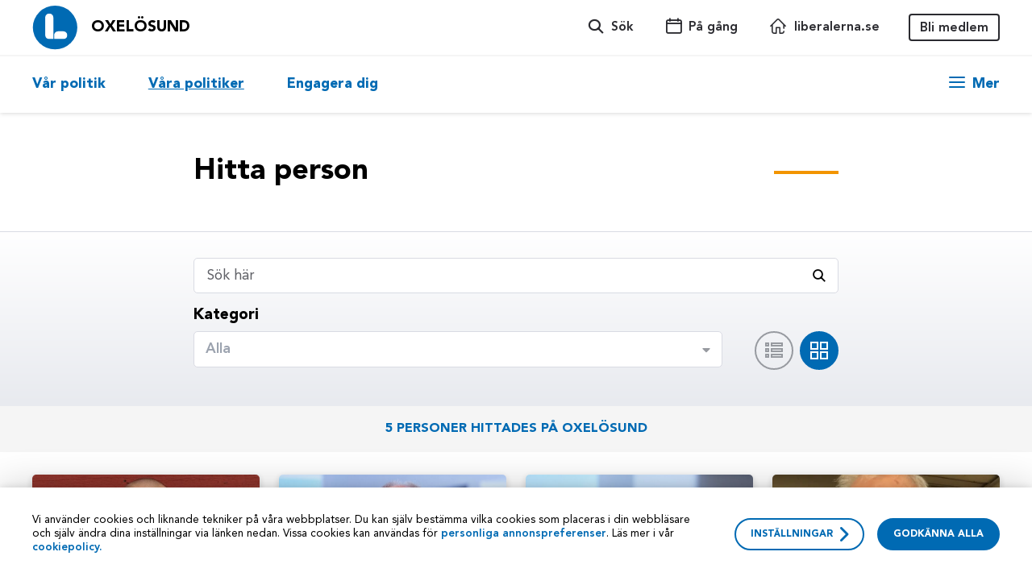

--- FILE ---
content_type: text/html; charset=UTF-8
request_url: https://oxelosund.liberalerna.se/hitta-person/
body_size: 17514
content:
<!DOCTYPE html>
<html lang="sv-SE">
<head>
    <meta charset="UTF-8">
    <meta name="viewport" content="width=device-width, initial-scale=1">
    <link rel="pingback" href="https://oxelosund.liberalerna.se/xmlrpc.php">

    
    
    
        <script>
        if (window.navigator.userAgent.match(/MSIE/)) {
            location.href = "/foraldrad-webblasare"
        }
    </script>
    <meta name='robots' content='index, follow, max-image-preview:large, max-snippet:-1, max-video-preview:-1' />

	<!-- This site is optimized with the Yoast SEO plugin v26.7 - https://yoast.com/wordpress/plugins/seo/ -->
	<title>Hitta person - Oxelösund</title>
	<link rel="canonical" href="https://oxelosund.liberalerna.se/hitta-person/" />
	<meta property="og:locale" content="sv_SE" />
	<meta property="og:type" content="article" />
	<meta property="og:title" content="Hitta person - Oxelösund" />
	<meta property="og:url" content="https://oxelosund.liberalerna.se/hitta-person/" />
	<meta property="og:site_name" content="Oxelösund" />
	<meta property="article:publisher" content="https://www.facebook.com/liberalernas/" />
	<meta name="twitter:card" content="summary_large_image" />
	<meta name="twitter:site" content="@liberalerna" />
	<script type="application/ld+json" class="yoast-schema-graph">{"@context":"https://schema.org","@graph":[{"@type":"WebPage","@id":"https://oxelosund.liberalerna.se/hitta-person/","url":"https://oxelosund.liberalerna.se/hitta-person/","name":"Hitta person - Oxelösund","isPartOf":{"@id":"https://oxelosund.liberalerna.se/#website"},"datePublished":"2015-11-30T14:24:22+00:00","breadcrumb":{"@id":"https://oxelosund.liberalerna.se/hitta-person/#breadcrumb"},"inLanguage":"sv-SE","potentialAction":[{"@type":"ReadAction","target":["https://oxelosund.liberalerna.se/hitta-person/"]}]},{"@type":"BreadcrumbList","@id":"https://oxelosund.liberalerna.se/hitta-person/#breadcrumb","itemListElement":[{"@type":"ListItem","position":1,"name":"Home","item":"https://oxelosund.liberalerna.se/"},{"@type":"ListItem","position":2,"name":"Hitta person"}]},{"@type":"WebSite","@id":"https://oxelosund.liberalerna.se/#website","url":"https://oxelosund.liberalerna.se/","name":"Oxelösund","description":"Liberalerna","potentialAction":[{"@type":"SearchAction","target":{"@type":"EntryPoint","urlTemplate":"https://oxelosund.liberalerna.se/?s={search_term_string}"},"query-input":{"@type":"PropertyValueSpecification","valueRequired":true,"valueName":"search_term_string"}}],"inLanguage":"sv-SE"}]}</script>
	<!-- / Yoast SEO plugin. -->


<link rel='dns-prefetch' href='//oxelosund.liberalerna.se' />
<link rel="alternate" title="oEmbed (JSON)" type="application/json+oembed" href="https://oxelosund.liberalerna.se/wp-json/oembed/1.0/embed?url=https%3A%2F%2Foxelosund.liberalerna.se%2Fhitta-person%2F" />
<link rel="alternate" title="oEmbed (XML)" type="text/xml+oembed" href="https://oxelosund.liberalerna.se/wp-json/oembed/1.0/embed?url=https%3A%2F%2Foxelosund.liberalerna.se%2Fhitta-person%2F&#038;format=xml" />
<style id='wp-img-auto-sizes-contain-inline-css' type='text/css'>
img:is([sizes=auto i],[sizes^="auto," i]){contain-intrinsic-size:3000px 1500px}
/*# sourceURL=wp-img-auto-sizes-contain-inline-css */
</style>
<style id='wp-block-library-inline-css' type='text/css'>
:root{--wp-block-synced-color:#7a00df;--wp-block-synced-color--rgb:122,0,223;--wp-bound-block-color:var(--wp-block-synced-color);--wp-editor-canvas-background:#ddd;--wp-admin-theme-color:#007cba;--wp-admin-theme-color--rgb:0,124,186;--wp-admin-theme-color-darker-10:#006ba1;--wp-admin-theme-color-darker-10--rgb:0,107,160.5;--wp-admin-theme-color-darker-20:#005a87;--wp-admin-theme-color-darker-20--rgb:0,90,135;--wp-admin-border-width-focus:2px}@media (min-resolution:192dpi){:root{--wp-admin-border-width-focus:1.5px}}.wp-element-button{cursor:pointer}:root .has-very-light-gray-background-color{background-color:#eee}:root .has-very-dark-gray-background-color{background-color:#313131}:root .has-very-light-gray-color{color:#eee}:root .has-very-dark-gray-color{color:#313131}:root .has-vivid-green-cyan-to-vivid-cyan-blue-gradient-background{background:linear-gradient(135deg,#00d084,#0693e3)}:root .has-purple-crush-gradient-background{background:linear-gradient(135deg,#34e2e4,#4721fb 50%,#ab1dfe)}:root .has-hazy-dawn-gradient-background{background:linear-gradient(135deg,#faaca8,#dad0ec)}:root .has-subdued-olive-gradient-background{background:linear-gradient(135deg,#fafae1,#67a671)}:root .has-atomic-cream-gradient-background{background:linear-gradient(135deg,#fdd79a,#004a59)}:root .has-nightshade-gradient-background{background:linear-gradient(135deg,#330968,#31cdcf)}:root .has-midnight-gradient-background{background:linear-gradient(135deg,#020381,#2874fc)}:root{--wp--preset--font-size--normal:16px;--wp--preset--font-size--huge:42px}.has-regular-font-size{font-size:1em}.has-larger-font-size{font-size:2.625em}.has-normal-font-size{font-size:var(--wp--preset--font-size--normal)}.has-huge-font-size{font-size:var(--wp--preset--font-size--huge)}.has-text-align-center{text-align:center}.has-text-align-left{text-align:left}.has-text-align-right{text-align:right}.has-fit-text{white-space:nowrap!important}#end-resizable-editor-section{display:none}.aligncenter{clear:both}.items-justified-left{justify-content:flex-start}.items-justified-center{justify-content:center}.items-justified-right{justify-content:flex-end}.items-justified-space-between{justify-content:space-between}.screen-reader-text{border:0;clip-path:inset(50%);height:1px;margin:-1px;overflow:hidden;padding:0;position:absolute;width:1px;word-wrap:normal!important}.screen-reader-text:focus{background-color:#ddd;clip-path:none;color:#444;display:block;font-size:1em;height:auto;left:5px;line-height:normal;padding:15px 23px 14px;text-decoration:none;top:5px;width:auto;z-index:100000}html :where(.has-border-color){border-style:solid}html :where([style*=border-top-color]){border-top-style:solid}html :where([style*=border-right-color]){border-right-style:solid}html :where([style*=border-bottom-color]){border-bottom-style:solid}html :where([style*=border-left-color]){border-left-style:solid}html :where([style*=border-width]){border-style:solid}html :where([style*=border-top-width]){border-top-style:solid}html :where([style*=border-right-width]){border-right-style:solid}html :where([style*=border-bottom-width]){border-bottom-style:solid}html :where([style*=border-left-width]){border-left-style:solid}html :where(img[class*=wp-image-]){height:auto;max-width:100%}:where(figure){margin:0 0 1em}html :where(.is-position-sticky){--wp-admin--admin-bar--position-offset:var(--wp-admin--admin-bar--height,0px)}@media screen and (max-width:600px){html :where(.is-position-sticky){--wp-admin--admin-bar--position-offset:0px}}

/*# sourceURL=wp-block-library-inline-css */
</style><style id='global-styles-inline-css' type='text/css'>
:root{--wp--preset--aspect-ratio--square: 1;--wp--preset--aspect-ratio--4-3: 4/3;--wp--preset--aspect-ratio--3-4: 3/4;--wp--preset--aspect-ratio--3-2: 3/2;--wp--preset--aspect-ratio--2-3: 2/3;--wp--preset--aspect-ratio--16-9: 16/9;--wp--preset--aspect-ratio--9-16: 9/16;--wp--preset--color--black: #000000;--wp--preset--color--cyan-bluish-gray: #abb8c3;--wp--preset--color--white: #ffffff;--wp--preset--color--pale-pink: #f78da7;--wp--preset--color--vivid-red: #cf2e2e;--wp--preset--color--luminous-vivid-orange: #ff6900;--wp--preset--color--luminous-vivid-amber: #fcb900;--wp--preset--color--light-green-cyan: #7bdcb5;--wp--preset--color--vivid-green-cyan: #00d084;--wp--preset--color--pale-cyan-blue: #8ed1fc;--wp--preset--color--vivid-cyan-blue: #0693e3;--wp--preset--color--vivid-purple: #9b51e0;--wp--preset--gradient--vivid-cyan-blue-to-vivid-purple: linear-gradient(135deg,rgb(6,147,227) 0%,rgb(155,81,224) 100%);--wp--preset--gradient--light-green-cyan-to-vivid-green-cyan: linear-gradient(135deg,rgb(122,220,180) 0%,rgb(0,208,130) 100%);--wp--preset--gradient--luminous-vivid-amber-to-luminous-vivid-orange: linear-gradient(135deg,rgb(252,185,0) 0%,rgb(255,105,0) 100%);--wp--preset--gradient--luminous-vivid-orange-to-vivid-red: linear-gradient(135deg,rgb(255,105,0) 0%,rgb(207,46,46) 100%);--wp--preset--gradient--very-light-gray-to-cyan-bluish-gray: linear-gradient(135deg,rgb(238,238,238) 0%,rgb(169,184,195) 100%);--wp--preset--gradient--cool-to-warm-spectrum: linear-gradient(135deg,rgb(74,234,220) 0%,rgb(151,120,209) 20%,rgb(207,42,186) 40%,rgb(238,44,130) 60%,rgb(251,105,98) 80%,rgb(254,248,76) 100%);--wp--preset--gradient--blush-light-purple: linear-gradient(135deg,rgb(255,206,236) 0%,rgb(152,150,240) 100%);--wp--preset--gradient--blush-bordeaux: linear-gradient(135deg,rgb(254,205,165) 0%,rgb(254,45,45) 50%,rgb(107,0,62) 100%);--wp--preset--gradient--luminous-dusk: linear-gradient(135deg,rgb(255,203,112) 0%,rgb(199,81,192) 50%,rgb(65,88,208) 100%);--wp--preset--gradient--pale-ocean: linear-gradient(135deg,rgb(255,245,203) 0%,rgb(182,227,212) 50%,rgb(51,167,181) 100%);--wp--preset--gradient--electric-grass: linear-gradient(135deg,rgb(202,248,128) 0%,rgb(113,206,126) 100%);--wp--preset--gradient--midnight: linear-gradient(135deg,rgb(2,3,129) 0%,rgb(40,116,252) 100%);--wp--preset--font-size--small: 13px;--wp--preset--font-size--medium: 20px;--wp--preset--font-size--large: 36px;--wp--preset--font-size--x-large: 42px;--wp--preset--spacing--20: 0.44rem;--wp--preset--spacing--30: 0.67rem;--wp--preset--spacing--40: 1rem;--wp--preset--spacing--50: 1.5rem;--wp--preset--spacing--60: 2.25rem;--wp--preset--spacing--70: 3.38rem;--wp--preset--spacing--80: 5.06rem;--wp--preset--shadow--natural: 6px 6px 9px rgba(0, 0, 0, 0.2);--wp--preset--shadow--deep: 12px 12px 50px rgba(0, 0, 0, 0.4);--wp--preset--shadow--sharp: 6px 6px 0px rgba(0, 0, 0, 0.2);--wp--preset--shadow--outlined: 6px 6px 0px -3px rgb(255, 255, 255), 6px 6px rgb(0, 0, 0);--wp--preset--shadow--crisp: 6px 6px 0px rgb(0, 0, 0);}:where(.is-layout-flex){gap: 0.5em;}:where(.is-layout-grid){gap: 0.5em;}body .is-layout-flex{display: flex;}.is-layout-flex{flex-wrap: wrap;align-items: center;}.is-layout-flex > :is(*, div){margin: 0;}body .is-layout-grid{display: grid;}.is-layout-grid > :is(*, div){margin: 0;}:where(.wp-block-columns.is-layout-flex){gap: 2em;}:where(.wp-block-columns.is-layout-grid){gap: 2em;}:where(.wp-block-post-template.is-layout-flex){gap: 1.25em;}:where(.wp-block-post-template.is-layout-grid){gap: 1.25em;}.has-black-color{color: var(--wp--preset--color--black) !important;}.has-cyan-bluish-gray-color{color: var(--wp--preset--color--cyan-bluish-gray) !important;}.has-white-color{color: var(--wp--preset--color--white) !important;}.has-pale-pink-color{color: var(--wp--preset--color--pale-pink) !important;}.has-vivid-red-color{color: var(--wp--preset--color--vivid-red) !important;}.has-luminous-vivid-orange-color{color: var(--wp--preset--color--luminous-vivid-orange) !important;}.has-luminous-vivid-amber-color{color: var(--wp--preset--color--luminous-vivid-amber) !important;}.has-light-green-cyan-color{color: var(--wp--preset--color--light-green-cyan) !important;}.has-vivid-green-cyan-color{color: var(--wp--preset--color--vivid-green-cyan) !important;}.has-pale-cyan-blue-color{color: var(--wp--preset--color--pale-cyan-blue) !important;}.has-vivid-cyan-blue-color{color: var(--wp--preset--color--vivid-cyan-blue) !important;}.has-vivid-purple-color{color: var(--wp--preset--color--vivid-purple) !important;}.has-black-background-color{background-color: var(--wp--preset--color--black) !important;}.has-cyan-bluish-gray-background-color{background-color: var(--wp--preset--color--cyan-bluish-gray) !important;}.has-white-background-color{background-color: var(--wp--preset--color--white) !important;}.has-pale-pink-background-color{background-color: var(--wp--preset--color--pale-pink) !important;}.has-vivid-red-background-color{background-color: var(--wp--preset--color--vivid-red) !important;}.has-luminous-vivid-orange-background-color{background-color: var(--wp--preset--color--luminous-vivid-orange) !important;}.has-luminous-vivid-amber-background-color{background-color: var(--wp--preset--color--luminous-vivid-amber) !important;}.has-light-green-cyan-background-color{background-color: var(--wp--preset--color--light-green-cyan) !important;}.has-vivid-green-cyan-background-color{background-color: var(--wp--preset--color--vivid-green-cyan) !important;}.has-pale-cyan-blue-background-color{background-color: var(--wp--preset--color--pale-cyan-blue) !important;}.has-vivid-cyan-blue-background-color{background-color: var(--wp--preset--color--vivid-cyan-blue) !important;}.has-vivid-purple-background-color{background-color: var(--wp--preset--color--vivid-purple) !important;}.has-black-border-color{border-color: var(--wp--preset--color--black) !important;}.has-cyan-bluish-gray-border-color{border-color: var(--wp--preset--color--cyan-bluish-gray) !important;}.has-white-border-color{border-color: var(--wp--preset--color--white) !important;}.has-pale-pink-border-color{border-color: var(--wp--preset--color--pale-pink) !important;}.has-vivid-red-border-color{border-color: var(--wp--preset--color--vivid-red) !important;}.has-luminous-vivid-orange-border-color{border-color: var(--wp--preset--color--luminous-vivid-orange) !important;}.has-luminous-vivid-amber-border-color{border-color: var(--wp--preset--color--luminous-vivid-amber) !important;}.has-light-green-cyan-border-color{border-color: var(--wp--preset--color--light-green-cyan) !important;}.has-vivid-green-cyan-border-color{border-color: var(--wp--preset--color--vivid-green-cyan) !important;}.has-pale-cyan-blue-border-color{border-color: var(--wp--preset--color--pale-cyan-blue) !important;}.has-vivid-cyan-blue-border-color{border-color: var(--wp--preset--color--vivid-cyan-blue) !important;}.has-vivid-purple-border-color{border-color: var(--wp--preset--color--vivid-purple) !important;}.has-vivid-cyan-blue-to-vivid-purple-gradient-background{background: var(--wp--preset--gradient--vivid-cyan-blue-to-vivid-purple) !important;}.has-light-green-cyan-to-vivid-green-cyan-gradient-background{background: var(--wp--preset--gradient--light-green-cyan-to-vivid-green-cyan) !important;}.has-luminous-vivid-amber-to-luminous-vivid-orange-gradient-background{background: var(--wp--preset--gradient--luminous-vivid-amber-to-luminous-vivid-orange) !important;}.has-luminous-vivid-orange-to-vivid-red-gradient-background{background: var(--wp--preset--gradient--luminous-vivid-orange-to-vivid-red) !important;}.has-very-light-gray-to-cyan-bluish-gray-gradient-background{background: var(--wp--preset--gradient--very-light-gray-to-cyan-bluish-gray) !important;}.has-cool-to-warm-spectrum-gradient-background{background: var(--wp--preset--gradient--cool-to-warm-spectrum) !important;}.has-blush-light-purple-gradient-background{background: var(--wp--preset--gradient--blush-light-purple) !important;}.has-blush-bordeaux-gradient-background{background: var(--wp--preset--gradient--blush-bordeaux) !important;}.has-luminous-dusk-gradient-background{background: var(--wp--preset--gradient--luminous-dusk) !important;}.has-pale-ocean-gradient-background{background: var(--wp--preset--gradient--pale-ocean) !important;}.has-electric-grass-gradient-background{background: var(--wp--preset--gradient--electric-grass) !important;}.has-midnight-gradient-background{background: var(--wp--preset--gradient--midnight) !important;}.has-small-font-size{font-size: var(--wp--preset--font-size--small) !important;}.has-medium-font-size{font-size: var(--wp--preset--font-size--medium) !important;}.has-large-font-size{font-size: var(--wp--preset--font-size--large) !important;}.has-x-large-font-size{font-size: var(--wp--preset--font-size--x-large) !important;}
/*# sourceURL=global-styles-inline-css */
</style>

<style id='classic-theme-styles-inline-css' type='text/css'>
/*! This file is auto-generated */
.wp-block-button__link{color:#fff;background-color:#32373c;border-radius:9999px;box-shadow:none;text-decoration:none;padding:calc(.667em + 2px) calc(1.333em + 2px);font-size:1.125em}.wp-block-file__button{background:#32373c;color:#fff;text-decoration:none}
/*# sourceURL=/wp-includes/css/classic-themes.min.css */
</style>
<link rel='stylesheet' id='main-css' href='https://oxelosund.liberalerna.se/wp-content/themes/liberalerna/dist/main.css?ver=v4.12.4' type='text/css' media='all' />
<script type="text/javascript" src="https://oxelosund.liberalerna.se/wp-includes/js/jquery/jquery.min.js?ver=3.7.1" id="jquery-core-js"></script>
<script type="text/javascript" src="https://oxelosund.liberalerna.se/wp-includes/js/jquery/jquery-migrate.min.js?ver=3.4.1" id="jquery-migrate-js"></script>
<link rel="https://api.w.org/" href="https://oxelosund.liberalerna.se/wp-json/" /><link rel="alternate" title="JSON" type="application/json" href="https://oxelosund.liberalerna.se/wp-json/wp/v2/pages/75" />    <style>
        #wp-admin-bar-wp-logo > .ab-item > .ab-icon::before {
            content: '' !important;
            display: block;
            width: 20px;
            height: 20px;
            background-position: center center;
            background-repeat: no-repeat;
            background-size: contain;
                            background-image: url('https://oxelosund.liberalerna.se/wp-content/themes/liberalerna/assets/images/logo-round.svg') !important;
                    }
    </style>
                <script>window.cbnLocalSiteInfo = {"main_url":"https:\/\/www.liberalerna.se","local_url":"https:\/\/oxelosund.liberalerna.se","local_region_url":"sodermanland.liberalerna.se"}</script>
                    <link class="wa-appIcon" rel="apple-touch-icon" type="image/png" sizes="152x152" href="https://oxelosund.liberalerna.se/wp-content/themes/liberalerna/assets/favicon/production/touch-152.png">
    <link class="wa-appIcon" rel="apple-touch-icon" type="image/png" sizes="167x167" href="https://oxelosund.liberalerna.se/wp-content/themes/liberalerna/assets/favicon/production/touch-167.png">
    <link class="wa-appIcon" rel="apple-touch-icon" type="image/png" sizes="180x180" href="https://oxelosund.liberalerna.se/wp-content/themes/liberalerna/assets/favicon/production/touch-180.png">
    <link class="wa-appIcon" rel="icon" type="image/png" sizes="16x16" href="https://oxelosund.liberalerna.se/wp-content/themes/liberalerna/assets/favicon/production/web-16.png">
    <link class="wa-appIcon" rel="icon" type="image/png" sizes="32x32" href="https://oxelosund.liberalerna.se/wp-content/themes/liberalerna/assets/favicon/production/web-32.png">
    <link class="wa-appIcon" rel="icon" type="image/png" sizes="128x128" href="https://oxelosund.liberalerna.se/wp-content/themes/liberalerna/assets/favicon/production/android-128.png">
    <link class="wa-appIcon" rel="icon" type="image/png" sizes="192x192" href="https://oxelosund.liberalerna.se/wp-content/themes/liberalerna/assets/favicon/production/android-192.png">
    <link class="wa-appIcon" rel="icon" type="image/png" sizes="196x196" href="https://oxelosund.liberalerna.se/wp-content/themes/liberalerna/assets/favicon/production/android-196.png">
    
    <meta name="apple-mobile-web-app-capable" content="yes"/>
    <meta name="apple-mobile-web-app-status-bar-style" content="default"/>

        <script>
        window.dataLayer = window.dataLayer || [];
        typeof window.gtag === 'function' || (window.gtag = function gtag() { dataLayer.push(arguments); });
        gtag('consent', 'default', {
    "analytics_storage": "denied",
    "ad_storage": "denied",
    "ad_user_data": "denied",
    "ad_personalization": "denied",
    "wait_for_update": 500
});
    </script>
    <script defer src="https://static.rekai.se/07f824f3.js"></script>
    <style>html { margin-top: 0 !important }</style>
</head>
<body class="wp-singular page-template-default page page-id-75 wp-theme-liberalerna">


<button id="scrollToTop" class="scrollToTop" aria-label="Scroll to top" aria-hidden="true">
    <svg class="svg-symbol-icon" ><use xlink:href="#icon-small-arrow-right"></use></svg></button>

    <header id="mbh" class="mbh">

    <nav class="mbh-top">
        <a class="mbh-logo" href="https://oxelosund.liberalerna.se" title="Oxelösund">
            <img src="https://oxelosund.liberalerna.se/wp-content/themes/liberalerna/assets/images/logo-round.svg" alt="Oxelösund"/>
        </a>
                    <a class="mbh-medlemBtn" href="https://www.liberalerna.se/bli-medlem">
                Bli medlem            </a>
                <button class="mbh-searchBtn" title="Sök liberalerna">
            <span class="icon-magnifying-glass icon" aria-hidden="true"></span>        </button>
        <button class="mbh-menuBtn hamburger hamburger--3dy" title="Sajt menyn">
            <span class="hamburger-box"><span class="hamburger-inner"></span></span>
        </button>
    </nav>

    <div class="mbh-menu">
        <div class="mbh-menuTop">
            <button class="mbh-backBtn">
                <span class="icon-arrow-left icon" aria-hidden="true"></span>                <span>Tillbaka</span>
            </button>
            <nav class="mbh-mainLvl">
                <ul role="listbox" aria-label="Sajt menyn">
                                            <li class="" role="option">
                            <button data-menu-idx="0">
                                <span>Vår politik</span>
                                <span class="icon-arrow-right icon" aria-hidden="true"></span>                            </button>
                        </li>
                                            <li class="is--ancestor" role="option">
                            <button data-menu-idx="1">
                                <span>Våra politiker</span>
                                <span class="icon-arrow-right icon" aria-hidden="true"></span>                            </button>
                        </li>
                                            <li class="" role="option">
                            <button data-menu-idx="2">
                                <span>Engagera dig</span>
                                <span class="icon-arrow-right icon" aria-hidden="true"></span>                            </button>
                        </li>
                                    </ul>
            </nav>
            <div class="mbh-secondLvl">
                                    <nav class="">
                        <a href="/politik" target="">
                            <span>Vår politik</span>
                            <span class="icon-arrow-right icon" aria-hidden="true"></span>                        </a>
                        <ul role="listbox" aria-label="Vår politik">
                                                            <li class="" role="option">
                                    <a href="/nyheter" target="">
                                        Nyheter                                    </a>
                                </li>
                                                            <li class="" role="option">
                                    <a href="https://www.liberalerna.se/politik-a-o" target="">
                                        Politik A-Ö                                    </a>
                                </li>
                                                            <li class="" role="option">
                                    <a href="https://www.liberalerna.se/om-liberalerna-pa-latt-svenska" target="">
                                        Vår politik på lätt svenska                                    </a>
                                </li>
                                                    </ul>
                    </nav>
                                    <nav class="is--ancestor">
                        <a href="/vara-politiker" target="">
                            <span>Våra politiker</span>
                            <span class="icon-arrow-right icon" aria-hidden="true"></span>                        </a>
                        <ul role="listbox" aria-label="Våra politiker">
                                                            <li class="is--current" role="option">
                                    <a href="/hitta-person" target="">
                                        Hitta person                                    </a>
                                </li>
                                                            <li class="" role="option">
                                    <a href="/kontakt" target="">
                                        Kontakt                                    </a>
                                </li>
                                                    </ul>
                    </nav>
                                    <nav class="">
                        <a href="/engagera-dig" target="">
                            <span>Engagera dig</span>
                            <span class="icon-arrow-right icon" aria-hidden="true"></span>                        </a>
                        <ul role="listbox" aria-label="Engagera dig">
                                                            <li class="" role="option">
                                    <a href="https://medlem.liberalerna.se/app/register" target="">
                                        Bli medlem                                    </a>
                                </li>
                                                            <li class="" role="option">
                                    <a href="/pa-gang" target="">
                                        På gång                                    </a>
                                </li>
                                                            <li class="" role="option">
                                    <a href="https://www.liberalerna.se/vara-vanner" target="">
                                        Våra vänner                                    </a>
                                </li>
                                                    </ul>
                    </nav>
                            </div>
        </div>

        <nav class="mbh-menuBottom">
            <ul>
                                    <li class="">
                        <a href="/hitta-person">
                            <span class="icon-magnifying-glass-person icon" aria-hidden="true"></span>                            <span>Hitta person</span>
                        </a>
                    </li>
                                    <li class="">
                        <a href="https://www.liberalerna.se/grafisk-design">
                            <span class="icon-swatches icon" aria-hidden="true"></span>                            <span>Grafisk design</span>
                        </a>
                    </li>
                                    <li class="">
                        <a href="/kontakt">
                            <span class="icon-phone-doctor icon" aria-hidden="true"></span>                            <span>Kontakt</span>
                        </a>
                    </li>
                                    <li class="">
                        <a href="/pa-gang">
                            <span class="icon-calendar icon" aria-hidden="true"></span>                            <span>På gång</span>
                        </a>
                    </li>
                                    <li class="">
                        <a href="/andra-orter">
                            <span class="icon-marker-on-map icon" aria-hidden="true"></span>                            <span>Andra orter</span>
                        </a>
                    </li>
                                    <li class="">
                        <a href="https://www.liberalerna.se">
                            <span class="icon-home icon" aria-hidden="true"></span>                            <span>liberalerna.se</span>
                        </a>
                    </li>
                            </ul>
        </nav>
    </div>

    <div class="mbh-search">
        <label>
            <input type="search" placeholder="T ex. Arbetslöshet, Birgitta Olsson, Landsmöte"/>
        </label>
        <div class="mbh-searchResults"></div>
    </div>
</header>
<header id="dth" class="dth">
    <div class="dth-top">
        <nav class="container">
            <a class="dth-logo" href="https://oxelosund.liberalerna.se" title="Oxelösund">
                <img src="https://oxelosund.liberalerna.se/wp-content/themes/liberalerna/assets/images/logo-round.svg" alt="Oxelösund"/>
            </a>
                            <a class="dth-localName" href="https://oxelosund.liberalerna.se">Oxelösund</a>
                        <button class="dth-topBtn dth-searchBtn">
                <span class="icon-magnifying-glass icon" aria-hidden="true"></span>                <span>Sök</span>
            </button>
                            <a class="dth-topBtn " href="/pa-gang">
                    <span class="icon-calendar icon" aria-hidden="true"></span>                    <span>På gång</span>
                </a>
                            <a class="dth-topBtn " href="https://www.liberalerna.se">
                    <span class="icon-home icon" aria-hidden="true"></span>                    <span>liberalerna.se</span>
                </a>
                                        <a class="dth-topBtn dth-memberLink" href="https://www.liberalerna.se/bli-medlem">
                    Bli medlem                </a>
                    </nav>
    </div>

    <div class="dth-bottom">
        <nav class="container">
            <ul role="listbox" aria-label="Meny">
                                    <li class="" role="option">
                        <a href="/politik" target="">Vår politik</a>
                    </li>
                                    <li class="is--ancestor" role="option">
                        <a href="/vara-politiker" target="">Våra politiker</a>
                    </li>
                                    <li class="" role="option">
                        <a href="/engagera-dig" target="">Engagera dig</a>
                    </li>
                            </ul>
            <button class="dth-moreBtn" type="button" title="Mer länkar" aria-controls="dth-extra" aria-expanded="false">
                <span class="hamburger hamburger--3dy">
                    <span class="hamburger-box"><span class="hamburger-inner"></span></span>
                </span>
                <span class="dth-moreBtn-text">Mer</span>
            </button>
        </nav>
    </div>

    <div class="dth-extra" id="dth-extra" aria-label="Se fler länkar" tabindex="-1">
        <nav class="dth-staticMenu">
            <ul class="container">
                                    <li class="transOnOpen " style="--trdel: 25ms">
                        <a href="/hitta-person">
                            <span class="icon-magnifying-glass-person icon" aria-hidden="true"></span>                            <span>Hitta person</span>
                        </a>
                    </li>
                                    <li class="transOnOpen " style="--trdel: 50ms">
                        <a href="https://www.liberalerna.se/grafisk-design">
                            <span class="icon-swatches icon" aria-hidden="true"></span>                            <span>Grafisk design</span>
                        </a>
                    </li>
                                    <li class="transOnOpen " style="--trdel: 75ms">
                        <a href="/kontakt">
                            <span class="icon-phone-doctor icon" aria-hidden="true"></span>                            <span>Kontakt</span>
                        </a>
                    </li>
                                    <li class="transOnOpen " style="--trdel: 100ms">
                        <a href="/andra-orter">
                            <span class="icon-marker-on-map icon" aria-hidden="true"></span>                            <span>Andra orter</span>
                        </a>
                    </li>
                            </ul>
        </nav>
        <nav class="dth-extraMenu">
            <div class="container">
                                                        <ul class="transOnOpen" role="listbox" aria-label="Vår politik" style="--trdel: 150ms">
                        <li class="" role="option">
                            <a href="/politik"
                               target=""
                            >
                                <span class="icon-arrow-right icon" aria-hidden="true"></span>                                <span>Vår politik</span>
                            </a>
                        </li>
                                                    <li class="transOnOpen" role="option" style="--trdel: 150ms">
                                <a href="/nyheter"
                                   target=""
                                   class="is--inline"
                                >Nyheter</a>
                            </li>
                                                    <li class="transOnOpen" role="option" style="--trdel: 175ms">
                                <a href="https://www.liberalerna.se/politik-a-o"
                                   target=""
                                   class="is--inline"
                                >Politik A-Ö</a>
                            </li>
                                                    <li class="transOnOpen" role="option" style="--trdel: 200ms">
                                <a href="https://www.liberalerna.se/om-liberalerna-pa-latt-svenska"
                                   target=""
                                   class="is--inline"
                                >Vår politik på lätt svenska</a>
                            </li>
                                            </ul>
                                                        <ul class="transOnOpen" role="listbox" aria-label="Våra politiker" style="--trdel: 200ms">
                        <li class="is--ancestor" role="option">
                            <a href="/vara-politiker"
                               target=""
                            >
                                <span class="icon-arrow-right icon" aria-hidden="true"></span>                                <span>Våra politiker</span>
                            </a>
                        </li>
                                                    <li class="transOnOpen is--current" role="option" style="--trdel: 200ms">
                                <a href="/hitta-person"
                                   target=""
                                   class="is--inline"
                                >Hitta person</a>
                            </li>
                                                    <li class="transOnOpen" role="option" style="--trdel: 225ms">
                                <a href="/kontakt"
                                   target=""
                                   class="is--inline"
                                >Kontakt</a>
                            </li>
                                            </ul>
                                                        <ul class="transOnOpen" role="listbox" aria-label="Engagera dig" style="--trdel: 250ms">
                        <li class="" role="option">
                            <a href="/engagera-dig"
                               target=""
                            >
                                <span class="icon-arrow-right icon" aria-hidden="true"></span>                                <span>Engagera dig</span>
                            </a>
                        </li>
                                                    <li class="transOnOpen" role="option" style="--trdel: 250ms">
                                <a href="https://medlem.liberalerna.se/app/register"
                                   target=""
                                   class="is--inline"
                                >Bli medlem</a>
                            </li>
                                                    <li class="transOnOpen" role="option" style="--trdel: 275ms">
                                <a href="/pa-gang"
                                   target=""
                                   class="is--inline"
                                >På gång</a>
                            </li>
                                                    <li class="transOnOpen" role="option" style="--trdel: 300ms">
                                <a href="https://www.liberalerna.se/vara-vanner"
                                   target=""
                                   class="is--inline"
                                >Våra vänner</a>
                            </li>
                                            </ul>
                            </div>
        </nav>
    </div>
</header>

<div id="hdrsrch" class="hdrsrch">
    <div class="hdrsrch-top">
        <div class="container">
            <label for="hdrsrch-input">Sök på oxelosund.liberalerna.se</label>
            <div class="hdrsrch-inputWrapper">
                <input id="hdrsrch-input"
                       type="text"
                       placeholder="T.ex. Simona Mohamsson, Skola, Förortslyftet"/>
                <span class="icon-magnifying-glass icon" aria-hidden="true"></span>            </div>
            <a id="hdrsrch-seeAll" class="hdrsrch-seeAll" href="">Se alla</a>
            <button id="hdrsrch-closeBtn" class="hdrsrch-closeBtn" title="Stäng sök"><span class="icon-close icon" aria-hidden="true"></span></button>
        </div>
    </div>
    <div class="hdrsrch-bottom">
        <div id="hdrsrch-resultsWrapper" class="container hdrsrch-resultsWrapper">
            <div class="hdrsrch-spinner">
                <div class="hdrsrch-spinnerInner">
                    <div class="lds-spinner"><div></div><div></div><div></div><div></div><div></div><div></div><div></div><div></div><div></div><div></div><div></div><div></div></div>
                </div>
            </div>
            <div id="hdrsrch-results" class="hdrsrch-results"></div>
        </div>
    </div>
</div>

<script id="hdrscript">    (function() {
        var mbh = document.getElementById('mbh')
        var dth = document.getElementById('dth')
        var hdrscript = document.getElementById('hdrscript')
        var hdrparent = mbh.parentElement

        window.LBRL_HEADERS = {
            mbhEl: mbh,
            dthEl: dth,
            mbhThreshold: 768
        }

        resolve()
        window.addEventListener('load', resolve)
        window.addEventListener('resize', resolve)
        window.addEventListener('orientationchange', resolve)
        hdrscript.parentElement.removeChild(hdrscript)

        function resolve() {
            if (window.innerWidth < 768) {
                dth.parentElement === hdrparent && hdrparent.removeChild(dth) && dth.classList.remove('is--active') && dth.dispatchEvent(createEvent('dth.hidden'))
                mbh.parentElement || hdrparent.insertBefore(mbh, hdrparent.children[0]) && mbh.classList.add('is--active') && mbh.dispatchEvent(createEvent('mbh.visible'))

            } else {
                mbh.parentElement === hdrparent && hdrparent.removeChild(mbh) && mbh.classList.remove('is--active') && mbh.dispatchEvent(createEvent('mbh.hidden'))
                dth.parentElement || hdrparent.insertBefore(dth, hdrparent.children[0]) && dth.classList.add('is--active') && dth.dispatchEvent(createEvent('dth.visible'))
            }
        }

        function createEvent(name) {
            var event
            if (typeof Event === 'function') {
                event = new Event(name, { bubbles: true, cancelable: true })
            } else {
                event = document.createEvent('Event')
                event.initEvent(name, true, true)
            }
            return event
        }
    }())
</script>

<main id="scontent" class="scontent">
<article id="post-75" class="post-75 page type-page status-publish hentry">

    <header class="pheader mode-default bg-type-standard">
            <div class="pheader-splash container">
                        <div class="pheader-titleGroup container container--narrow">
                <div>
                    <h1>Hitta person</h1>
                                    </div>
            </div>
        </div>
            </header>
        <div class="l21-layout">
            <script>
        window.LBRL_FPOLIT = [{"people":[{"id":866,"url":"https:\/\/oxelosund.liberalerna.se\/liberaler\/tommy-linder\/","name":"Tommy Linder","job":"Vård och omsorgsnämnden, ersättare","img":"https:\/\/oxelosund.liberalerna.se\/wp-content\/uploads\/sites\/336\/2022\/04\/tommy-40506384-1848291495220406-1043650978181545984-n-650x720.jpg","cat":[]},{"id":839,"url":"https:\/\/oxelosund.liberalerna.se\/liberaler\/klas-lundbergh\/","name":"Klas Lundbergh","job":"Gruppledare","img":"https:\/\/oxelosund.liberalerna.se\/wp-content\/uploads\/sites\/336\/2022\/04\/kl-web-kopia-631x720.jpg","cat":[]},{"id":855,"url":"https:\/\/oxelosund.liberalerna.se\/liberaler\/karin-paulsson\/","name":"Karin Paulsson","job":"Utbildningsnämnden, ledamot -     Kultur och fritidsnämnden, ersättare","img":"https:\/\/oxelosund.liberalerna.se\/wp-content\/uploads\/sites\/336\/2022\/04\/kp-web-kopia-676x720.jpg","cat":[]},{"id":870,"url":"https:\/\/oxelosund.liberalerna.se\/liberaler\/hans-trovik\/","name":"Hans Trovik","job":"Audionom, mångårig industriell erfarenhet","img":"https:\/\/oxelosund.liberalerna.se\/wp-content\/uploads\/sites\/336\/2022\/04\/hans-trovik-666x720.jpg","cat":[]},{"id":868,"url":"https:\/\/oxelosund.liberalerna.se\/liberaler\/bjorn-wintler\/","name":"Björn Wintler","job":"Miljö-och samhällsbyggnadsnämnen, ersättare","img":"https:\/\/oxelosund.liberalerna.se\/wp-content\/uploads\/sites\/336\/2022\/04\/bjorn-40776285-1852932904756265-2384574140616015872-n.jpg","cat":[]}],"categories":[],"level":"current","label":"Oxelösund"},{"people":[{"id":1597,"url":"https:\/\/sodermanland.liberalerna.se\/liberaler\/camilla-cederlof\/","name":"Camilla Cederlöf","job":"Kandidat till Riksdagen 2026","img":"https:\/\/oxelosund.liberalerna.se\/wp-content\/uploads\/sites\/330\/2024\/10\/camillacederlof-kf-720x480.jpg","cat":[182]},{"id":1676,"url":"https:\/\/sodermanland.liberalerna.se\/liberaler\/kristina-fagerkvist\/","name":"Kristina Fagerkvist","job":"Regionrådskandidat 2026","img":"https:\/\/oxelosund.liberalerna.se\/wp-content\/uploads\/sites\/330\/2025\/12\/skarmavbild-2025-12-04-kl-083219-720x641.png","cat":[]},{"id":1684,"url":"https:\/\/sodermanland.liberalerna.se\/liberaler\/jessica-johansson\/","name":"Jessica Johansson","job":"Vice förbundsordförande","img":"https:\/\/oxelosund.liberalerna.se\/wp-content\/uploads\/sites\/330\/2025\/12\/skarmavbild-2025-12-04-kl-082932-720x637.png","cat":[]},{"id":1604,"url":"https:\/\/sodermanland.liberalerna.se\/liberaler\/david-lidwall\/","name":"David Lidwall","job":"Kandidat till Riksdagen 2026","img":"https:\/\/oxelosund.liberalerna.se\/wp-content\/uploads\/sites\/330\/2025\/05\/david-lidwall-602x720.png","cat":[182]},{"id":1673,"url":"https:\/\/sodermanland.liberalerna.se\/liberaler\/max-steiner-lundgren\/","name":"Max Steiner Lundgren","job":"Valledare","img":"https:\/\/oxelosund.liberalerna.se\/wp-content\/uploads\/sites\/330\/2025\/12\/skarmavbild-2025-12-04-kl-081615-720x633.png","cat":[]},{"id":1601,"url":"https:\/\/sodermanland.liberalerna.se\/liberaler\/martin-melin\/","name":"Martin Melin","job":"Kandidat till Riksdagen 2026","img":"https:\/\/oxelosund.liberalerna.se\/wp-content\/uploads\/sites\/330\/2025\/05\/martin-melin-1-720x493.png","cat":[182]},{"id":1594,"url":"https:\/\/sodermanland.liberalerna.se\/liberaler\/gustaf-oqvist-seimyr\/","name":"Gustaf Öqvist Seimyr","job":"Förbundsordförande","img":"https:\/\/oxelosund.liberalerna.se\/wp-content\/uploads\/sites\/330\/2025\/05\/img-4018-scaled-1-523x720.jpeg","cat":[184]}],"categories":[{"id":184,"name":"Förbundsstyrelse"},{"id":182,"name":"Toppkandidater"}],"level":"lan","label":"Södermanlands läns län"},{"people":[{"id":21767,"url":"https:\/\/www.liberalerna.se\/liberaler\/simona-mohamsson","name":"Simona Mohamsson","job":"Partiledare","img":"https:\/\/www.liberalerna.se\/wp-content\/uploads\/omslag-hemsida-10-e1759413341362-720x344.jpg","cat":[12,13]},{"id":24907,"url":"https:\/\/www.liberalerna.se\/liberaler\/johanna-and","name":"Johanna And","job":"Förbundssekretare Liberala Kvinnor","img":"https:\/\/www.liberalerna.se\/wp-content\/uploads\/dsc04908-websize-720x393.jpg","cat":[15]},{"id":29455,"url":"https:\/\/www.liberalerna.se\/liberaler\/thea-andersson","name":"Thea Andersson","job":"Pressekreterare hos Romina Pourmokhtari","img":"https:\/\/www.liberalerna.se\/wp-content\/uploads\/p-thea-andersson-svenskt-na4ringsliv-20220616-020-print-scaled-e1760945090714-713x720.jpg","cat":[17]},{"id":25665,"url":"https:\/\/www.liberalerna.se\/liberaler\/hendrik-andersson","name":"Hendrik Andersson","job":"Partistyrelse","img":"https:\/\/www.liberalerna.se\/wp-content\/uploads\/hendrik-andersson-720x480.jpg","cat":[13]},{"id":598,"url":"https:\/\/www.liberalerna.se\/liberaler\/martin-andreasson","name":"Martin Andreasson","job":"Bitr. partisekreterare","img":"https:\/\/www.liberalerna.se\/wp-content\/uploads\/martin2-scaled-e1579178338438-708x720.jpg","cat":[15]},{"id":2201,"url":"https:\/\/www.liberalerna.se\/liberaler\/gulan-avci","name":"Gulan Avci","job":"Riksdagsledamot","img":"https:\/\/www.liberalerna.se\/wp-content\/uploads\/gulanavci-dsc05192-websize-2-720x572.jpg","cat":[14]},{"id":21807,"url":"https:\/\/www.liberalerna.se\/liberaler\/hans-backman","name":"Hans Backman","job":"Partistyrelse","img":"https:\/\/www.liberalerna.se\/wp-content\/uploads\/hasse-2-scaled-e1637660771226-720x648.jpg","cat":[13]},{"id":22011,"url":"https:\/\/www.liberalerna.se\/liberaler\/rebecca-bengtsson","name":"Rebecca Bengtsson","job":"Organisationssamordnare","img":"https:\/\/www.liberalerna.se\/wp-content\/uploads\/rebecca-scaled-e1648559924308-720x546.jpg","cat":[15]},{"id":21053,"url":"https:\/\/www.liberalerna.se\/liberaler\/linnea-bjarum","name":"Linnéa Bjärum","job":"Pressekreterare hos Karin Karlsbro","img":"https:\/\/www.liberalerna.se\/wp-content\/uploads\/linnea-bjarum1-scaled-e1631003778549-720x674.jpg","cat":[16]},{"id":28969,"url":"https:\/\/www.liberalerna.se\/liberaler\/fredrik-brange","name":"Fredrik Brange","job":"Partisekreterare","img":"https:\/\/www.liberalerna.se\/wp-content\/uploads\/dsc08837-scaled-e1764767564431-573x720.jpg","cat":[12,13]},{"id":29028,"url":"https:\/\/www.liberalerna.se\/liberaler\/johan-britz","name":"Johan Britz","job":"Arbetsmarknadsminister, Partistyrelsen","img":"https:\/\/www.liberalerna.se\/wp-content\/uploads\/dsc08937-scaled-e1756295085343-720x716.jpg","cat":[13,264]},{"id":28038,"url":"https:\/\/www.liberalerna.se\/liberaler\/emil-carlsson","name":"Emil Carlsson","job":"Ordförande Liberala Studenter, Adjungerad partistyrelse","img":"https:\/\/www.liberalerna.se\/wp-content\/uploads\/dsc01204-e1741084671432-706x720.png","cat":[13]},{"id":24902,"url":"https:\/\/www.liberalerna.se\/liberaler\/camilla-cederlof","name":"Camilla Cederlöf","job":"Ekonomiassistent","img":"https:\/\/www.liberalerna.se\/wp-content\/uploads\/camillacederlof-720x480.webp","cat":[15]},{"id":16090,"url":"https:\/\/www.liberalerna.se\/liberaler\/malin-danielsson","name":"Malin Danielsson","job":"Riksdagsledamot","img":"https:\/\/www.liberalerna.se\/wp-content\/uploads\/malin1-720x480.jpg","cat":[14]},{"id":15292,"url":"https:\/\/www.liberalerna.se\/liberaler\/axel-darvik","name":"Axel Darvik","job":"Partistyrelseledamot ","img":"https:\/\/www.liberalerna.se\/wp-content\/uploads\/img-0956-scaled-e1645007809647-720x704.jpg","cat":[13]},{"id":24447,"url":"https:\/\/www.liberalerna.se\/liberaler\/lotta-edholm","name":"Lotta Edholm","job":" Gymnasie-, högskole-, och forskningsminister, 2:e vice partiordförande","img":"https:\/\/www.liberalerna.se\/wp-content\/uploads\/lotta-edholm-1-720x480.jpg","cat":[13,264]},{"id":17204,"url":"https:\/\/www.liberalerna.se\/liberaler\/charlotte-ekberg","name":"Charlotte Ekberg","job":"Projektledare","img":"https:\/\/www.liberalerna.se\/wp-content\/uploads\/charlotte-ekberg-besk.jpg","cat":[15]},{"id":25111,"url":"https:\/\/www.liberalerna.se\/liberaler\/dino-ekdal","name":"Dino Ekdal","job":"Utredare","img":"https:\/\/www.liberalerna.se\/wp-content\/uploads\/profilbild-pressbild-2024-2-480x720.jpg","cat":[15]},{"id":28083,"url":"https:\/\/www.liberalerna.se\/liberaler\/anders-ekegren-2","name":"Anders Ekegren","job":"Riksdagsledamot","img":"https:\/\/www.liberalerna.se\/wp-content\/uploads\/anders-1-e1655735011564-1200x919-1-720x551.png","cat":[14]},{"id":24894,"url":"https:\/\/www.liberalerna.se\/liberaler\/agnes-eklund","name":"Agnes Eklund","job":"Pressekreterare hos Johan Britz","img":"https:\/\/www.liberalerna.se\/wp-content\/uploads\/ae6-720x480.png","cat":[17]},{"id":15311,"url":"https:\/\/www.liberalerna.se\/liberaler\/louise-eklund","name":"Louise Eklund","job":"Riksdagsledamot, Partistyrelse","img":"https:\/\/www.liberalerna.se\/wp-content\/uploads\/louise-eklund-scaled-e1669219258925-720x428.jpg","cat":[13,14]},{"id":29870,"url":"https:\/\/www.liberalerna.se\/liberaler\/jimmy-ekstrom","name":"Jimmy Ekström","job":"Partistyrelse","img":"https:\/\/www.liberalerna.se\/wp-content\/uploads\/dsc08561-scaled-e1764679383863-696x720.jpg","cat":[13]},{"id":27709,"url":"https:\/\/www.liberalerna.se\/liberaler\/thea-erlandsson","name":"Thea Erlandsson","job":"Politiskt sakkunnig","img":"https:\/\/www.liberalerna.se\/wp-content\/uploads\/dsc01702-scaled-e1750926862644-514x720.jpg","cat":[15]},{"id":5470,"url":"https:\/\/www.liberalerna.se\/liberaler\/joar-forssell","name":"Joar Forssell","job":"Partistyrelse, Riksdagsledamot","img":"https:\/\/www.liberalerna.se\/wp-content\/uploads\/dsc01531-scaled-e1738750868930-535x720.jpg","cat":[13,14]},{"id":13763,"url":"https:\/\/www.liberalerna.se\/liberaler\/helena-gellerman","name":"Helena Gellerman","job":"Riksdagsledamot","img":"https:\/\/www.liberalerna.se\/wp-content\/uploads\/helena-gellerman-besk.jpg","cat":[14]},{"id":15325,"url":"https:\/\/www.liberalerna.se\/liberaler\/nicke-grahn","name":"Nicke Grahn","job":"Partistyrelse","img":"https:\/\/www.liberalerna.se\/wp-content\/uploads\/ch10-e1603354979965.png","cat":[13]},{"id":4095,"url":"https:\/\/www.liberalerna.se\/liberaler\/lars-granath","name":"Lars Granath","job":"Utredare","img":"https:\/\/www.liberalerna.se\/wp-content\/uploads\/larsg2-scaled-e1579179434653-720x695.jpg","cat":[15]},{"id":25680,"url":"https:\/\/www.liberalerna.se\/liberaler\/sara-gunnarsson","name":"Sara Gunnarsson","job":"Partistyrelse, Regionråd","img":"https:\/\/www.liberalerna.se\/wp-content\/uploads\/sara-gunnarsson-1-720x480.jpg","cat":[13]},{"id":29877,"url":"https:\/\/www.liberalerna.se\/liberaler\/par-gustafsson","name":"Pär Gustafsson","job":"Partistyrelse","img":"https:\/\/www.liberalerna.se\/wp-content\/uploads\/dsc08270-scaled-e1764679606157-720x692.jpg","cat":[13]},{"id":29757,"url":"https:\/\/www.liberalerna.se\/liberaler\/sarah-hammar","name":"Sarah Hammar","job":"Politisk sekreterare hos Fredrik Brange","img":false,"cat":[15,17]},{"id":29198,"url":"https:\/\/www.liberalerna.se\/liberaler\/vilhelm-hayen","name":"Vilhelm Hayen","job":"Pressassistent hos Nina Larsson","img":"https:\/\/www.liberalerna.se\/wp-content\/uploads\/signal-2025-04-15-133611-e1757942624672-608x720.jpeg","cat":[17]},{"id":27495,"url":"https:\/\/www.liberalerna.se\/liberaler\/anton-holmlund","name":"Anton Holmlund","job":"Ordförande Liberala Ungdomsförbundet, Adjungerad partistyrelse","img":"https:\/\/www.liberalerna.se\/wp-content\/uploads\/pressbild-anton-holmlund-luf-720x710.jpg","cat":[13]},{"id":25675,"url":"https:\/\/www.liberalerna.se\/liberaler\/malin-sjoberg-hogrell","name":"Malin Sjöberg Högrell","job":"Ordförande Liberala kvinnor, Partistyrelse, Regionråd","img":"https:\/\/www.liberalerna.se\/wp-content\/uploads\/malin-sjoberg-hogrell-720x480.jpg","cat":[13]},{"id":24656,"url":"https:\/\/www.liberalerna.se\/liberaler\/amelie-tarschys-ingre","name":"Amelie Tarschys Ingre","job":"Partistyrelse ","img":"https:\/\/www.liberalerna.se\/wp-content\/uploads\/img-1240-720x480.jpg","cat":[13]},{"id":15295,"url":"https:\/\/www.liberalerna.se\/liberaler\/jan-jonsson","name":"Jan Jönsson","job":"Partistyrelse, Borgarråd Stockholm Stad","img":"https:\/\/www.liberalerna.se\/wp-content\/uploads\/jan-beskuren-scaled-e1647519350729-2048x967-1-720x340.jpg","cat":[13]},{"id":14544,"url":"https:\/\/www.liberalerna.se\/liberaler\/karin-karlsbro","name":"Karin Karlsbro","job":"Europaparlamentariker, Adjungerad Partistyrelsen","img":"https:\/\/www.liberalerna.se\/wp-content\/uploads\/karin-a-499x720.jpg","cat":[16,13,283]},{"id":26324,"url":"https:\/\/www.liberalerna.se\/liberaler\/patrik-karlson","name":"Patrik Karlson","job":"Riksdagsledamot","img":"https:\/\/www.liberalerna.se\/wp-content\/uploads\/dsc01901-scaled-e1728907206737-556x720.jpg","cat":[14]},{"id":23312,"url":"https:\/\/www.liberalerna.se\/liberaler\/maria-kotilainen","name":"Maria Kotilainen","job":"Administratör Europaparlamentet","img":"https:\/\/www.liberalerna.se\/wp-content\/uploads\/20220401-ep-129194a-evd-394-1-479x720.jpg","cat":[16]},{"id":26315,"url":"https:\/\/www.liberalerna.se\/liberaler\/ellen-kult","name":"Ellen Kult","job":"Pressekreterare hos Lotta Edholm","img":"https:\/\/www.liberalerna.se\/wp-content\/uploads\/plattor-kvadrat-48-720x720.jpg","cat":[17]},{"id":28986,"url":"https:\/\/www.liberalerna.se\/liberaler\/rebecka-kvart","name":"Rebecka Kvart","job":"Presschef hos Simona Mohamsson","img":"https:\/\/www.liberalerna.se\/wp-content\/uploads\/img-4672-720x338.jpg","cat":[17]},{"id":28103,"url":"https:\/\/www.liberalerna.se\/liberaler\/hanna-lager","name":"Hanna Lager","job":"Interninformatör och kampanjorganisatör","img":"https:\/\/www.liberalerna.se\/wp-content\/uploads\/img-0473-1-720x445.jpg","cat":[15]},{"id":28190,"url":"https:\/\/www.liberalerna.se\/liberaler\/nina-larsson","name":"Nina Larsson","job":"Jämställdhetsminister","img":"https:\/\/www.liberalerna.se\/wp-content\/uploads\/nina-larsson-1-720x480.jpg","cat":[264]},{"id":29882,"url":"https:\/\/www.liberalerna.se\/liberaler\/christian-liljenhed","name":"Christian Liljenhed","job":"Partistyrelse","img":"https:\/\/www.liberalerna.se\/wp-content\/uploads\/dsc08340-scaled-e1764679990769-634x720.jpg","cat":[13]},{"id":27822,"url":"https:\/\/www.liberalerna.se\/liberaler\/lowe-lilliehorn","name":"Lowe Lilliehorn","job":"Pressassistent hos Simona Mohamsson","img":"https:\/\/www.liberalerna.se\/wp-content\/uploads\/lowe-scaled-e1757072609375-720x670.jpg","cat":[17]},{"id":29452,"url":"https:\/\/www.liberalerna.se\/liberaler\/emmeli-lindberg","name":"Emmeli Lindberg","job":"Kommunikationschef","img":false,"cat":[15,17]},{"id":24644,"url":"https:\/\/www.liberalerna.se\/liberaler\/monica-lundin","name":"Monica Lundin","job":"Partistyrelse","img":"https:\/\/www.liberalerna.se\/wp-content\/uploads\/12-monica-lundin-scaled-e1653409651856-1177x1200-1-706x720.jpg","cat":[13]},{"id":21765,"url":"https:\/\/www.liberalerna.se\/liberaler\/par-lundqvist","name":"Pär Lundqvist","job":"Partistyrelse","img":"https:\/\/www.liberalerna.se\/wp-content\/uploads\/img-1193-scaled-e1645005458382-672x720.jpg","cat":[13]},{"id":658,"url":"https:\/\/www.liberalerna.se\/liberaler\/fredrik-malm","name":"Fredrik Malm","job":"Riksdagsledamot","img":"https:\/\/www.liberalerna.se\/wp-content\/uploads\/fredrik-malm-besk.jpg","cat":[12,14]},{"id":25280,"url":"https:\/\/www.liberalerna.se\/liberaler\/martin-melin","name":"Martin Melin","job":"Riksdagsledamot, Partistyrelse","img":"https:\/\/www.liberalerna.se\/wp-content\/uploads\/martin-melin-1-720x493.png","cat":[13,14]},{"id":29034,"url":"https:\/\/www.liberalerna.se\/liberaler\/ylva-mozis","name":"Ylva Mozis","job":"Partiledning","img":"https:\/\/www.liberalerna.se\/wp-content\/uploads\/ylva-mozis-scaled-1-720x570.webp","cat":[12]},{"id":24649,"url":"https:\/\/www.liberalerna.se\/liberaler\/pierre-mansson","name":"Pierre Månsson","job":"Partistyrelse","img":"https:\/\/www.liberalerna.se\/wp-content\/uploads\/pierre-portratt-2-kvadrat-720x720.jpg","cat":[13]},{"id":29888,"url":"https:\/\/www.liberalerna.se\/liberaler\/camilla-martensen","name":"Camilla Mårtensen","job":"Partistyrelse","img":"https:\/\/www.liberalerna.se\/wp-content\/uploads\/dsc08361-scaled-e1764680145807-522x720.jpg","cat":[13]},{"id":24470,"url":"https:\/\/www.liberalerna.se\/liberaler\/elin-nilsson","name":"Elin Nilsson","job":"Riksdagsledamot","img":"https:\/\/www.liberalerna.se\/wp-content\/uploads\/elin-nilsson-besk-720x720.jpg","cat":[14]},{"id":29789,"url":"https:\/\/www.liberalerna.se\/liberaler\/maria-noleryd","name":"Maria Noleryd","job":"Kanslichef","img":false,"cat":[15]},{"id":13766,"url":"https:\/\/www.liberalerna.se\/liberaler\/lina-nordquist","name":"Lina Nordquist","job":"1:e vice ordf Partistyrelse, Partiledning, Riksdagsledamot","img":"https:\/\/www.liberalerna.se\/wp-content\/uploads\/img-9345-1-scaled-e1732281864575-720x565.jpg","cat":[12,13,14]},{"id":28537,"url":"https:\/\/www.liberalerna.se\/liberaler\/liv-naslund","name":"Liv Näslund","job":"Pressekreterare hos Simona Mohamsson","img":"https:\/\/www.liberalerna.se\/wp-content\/uploads\/liv-naslund-l-hemsida-scaled-e1750925620265-720x510.jpg","cat":[15,17]},{"id":811,"url":"https:\/\/www.liberalerna.se\/liberaler\/helene-odenjung","name":"Helene Odenjung","job":"Riksdagsledamot","img":"https:\/\/www.liberalerna.se\/wp-content\/uploads\/heleneodenjung1-720x720.jpg","cat":[14]},{"id":20556,"url":"https:\/\/www.liberalerna.se\/liberaler\/jakob-olofsgard","name":"Jakob Olofsgård","job":"Riksdagsledamot","img":"https:\/\/www.liberalerna.se\/wp-content\/uploads\/jakob-olofsgard-besk-1-720x720.jpeg","cat":[14]},{"id":25626,"url":"https:\/\/www.liberalerna.se\/liberaler\/mats-persson","name":"Mats Persson","job":"Riksdagsledamot","img":"https:\/\/www.liberalerna.se\/wp-content\/uploads\/mf250611-5d0a0628-e1751278348696-720x458.jpg","cat":[14]},{"id":15188,"url":"https:\/\/www.liberalerna.se\/liberaler\/romina-pourmokhtari","name":"Romina Pourmokhtari","job":"Klimat- och miljöminister, Partistyrelse","img":"https:\/\/www.liberalerna.se\/wp-content\/uploads\/231114-presstraff-7-1-scaled-e1764752884436-720x591.jpg","cat":[13,264]},{"id":24324,"url":"https:\/\/www.liberalerna.se\/liberaler\/mauricio-rojas","name":"Mauricio Rojas","job":"Riksdagsledamot","img":"https:\/\/www.liberalerna.se\/wp-content\/uploads\/mauricio-rojas-scaled-e1664528082306-720x621.jpg","cat":[14]},{"id":29045,"url":"https:\/\/www.liberalerna.se\/liberaler\/natalia-rylander","name":"Natalia Rylander","job":"Pressekreterare hos Nina Larsson ","img":"https:\/\/www.liberalerna.se\/wp-content\/uploads\/natalia-rylander-pressekreterare-02-720x480.jpg","cat":[17]},{"id":24317,"url":"https:\/\/www.liberalerna.se\/liberaler\/cecilia-ronn","name":"Cecilia Rönn","job":"Riksdagsledamot, Partistyrelse","img":"https:\/\/www.liberalerna.se\/wp-content\/uploads\/cecilia-ronn-1-scaled-e1700658849360-720x420.jpg","cat":[13,14]},{"id":29196,"url":"https:\/\/www.liberalerna.se\/liberaler\/levi-ronnberg","name":"Levi Rönnberg","job":"Kommunikatör","img":"https:\/\/www.liberalerna.se\/wp-content\/uploads\/img-4131-e1762277320727-686x720.jpeg","cat":[15,17]},{"id":24654,"url":"https:\/\/www.liberalerna.se\/liberaler\/ina-lindstrom-skandevall","name":"Ina Lindström Skandevall","job":"Partistyrelse","img":"https:\/\/www.liberalerna.se\/wp-content\/uploads\/ina-mindre-kvadrat-720x720.jpg","cat":[13]},{"id":24521,"url":"https:\/\/www.liberalerna.se\/liberaler\/sara-svanstrom","name":"Sara Svanström","job":"bitr. partisekreterare & organisationschef","img":"https:\/\/www.liberalerna.se\/wp-content\/uploads\/sara-svanstrom-besk.jpg","cat":[15]},{"id":22181,"url":"https:\/\/www.liberalerna.se\/liberaler\/joel-svensson","name":"Joel Svensson","job":"Kanslikoordinator","img":"https:\/\/www.liberalerna.se\/wp-content\/uploads\/joel-svensson-besk-720x720.jpg","cat":[15]},{"id":24904,"url":"https:\/\/www.liberalerna.se\/liberaler\/ylva-tamm","name":"Ylva Tamm","job":"Utredare","img":"https:\/\/www.liberalerna.se\/wp-content\/uploads\/ylva-tamm-besk-720x720.jpeg","cat":[15]},{"id":26287,"url":"https:\/\/www.liberalerna.se\/liberaler\/nina-tojzner","name":"Nina Tojzner","job":"Kommunikatör","img":"https:\/\/www.liberalerna.se\/wp-content\/uploads\/1-720x720.jpg","cat":[15,17]},{"id":29406,"url":"https:\/\/www.liberalerna.se\/liberaler\/maria-wennberg","name":"Maria Wennberg","job":"Pressassistent hos Johan Britz","img":"https:\/\/www.liberalerna.se\/wp-content\/uploads\/image0-1-540x720.jpeg","cat":[17]},{"id":24748,"url":"https:\/\/www.liberalerna.se\/liberaler\/anders-yngman","name":"Anders Yngman","job":"Kvalificerat ledningsstöd","img":"https:\/\/www.liberalerna.se\/wp-content\/uploads\/anders-yngman-besk.jpg","cat":[15]},{"id":20961,"url":"https:\/\/www.liberalerna.se\/liberaler\/victor-zetterman","name":"Victor Zetterman","job":"Projektledare","img":"https:\/\/www.liberalerna.se\/wp-content\/uploads\/victor-zetterman-besk-720x720.jpg","cat":[15]},{"id":26310,"url":"https:\/\/www.liberalerna.se\/liberaler\/alexandra-orenmark","name":"Alexandra Örenmark","job":"Pressekreterare hos Simona Mohamsson","img":"https:\/\/www.liberalerna.se\/wp-content\/uploads\/unnamed-5-720x480.jpg","cat":[17]}],"categories":[{"id":16,"name":"Europaparlamentet"},{"id":15,"name":"Parti- och riksdagskansliet"},{"id":12,"name":"Partiledning"},{"id":13,"name":"Partistyrelse"},{"id":17,"name":"Presstjänst"},{"id":14,"name":"Riksdagsledamöter"},{"id":264,"name":"Statsråd"},{"id":283,"name":"Toppkandidater Europaparlamentet"}],"level":"riks","label":"liberalerna.se"}]    </script>
    <div data-app-name="politicians" data-props="{&quot;showSearch&quot;:true,&quot;title&quot;:&quot;&quot;,&quot;titleTag&quot;:&quot;h2&quot;,&quot;ids&quot;:[],&quot;categoryIds&quot;:[],&quot;link&quot;:null,&quot;inclAdministrativeLevels&quot;:[&quot;lan&quot;,&quot;riks&quot;]}"></div>
    </div>
    
</article>
</main>

    <footer id="sfoot" class="sfoot">

    <nav class="sfoot-menu">
        <div class="container">
            <ul class="sfoot-menuList" role="listbox" aria-label="Sajt länkar">
                                    <li class="sfoot-menuEntry" role="option">
                        <h2>Vår politik</h2>
                        <ul role="listbox" aria-label="Vår politik">
                                                            <li class="" role="option">
                                    <a href="/nyheter" target="" class="is--inline">
                                        Nyheter                                    </a>
                                </li>
                                                            <li class="" role="option">
                                    <a href="https://www.liberalerna.se/politik-a-o" target="" class="is--inline">
                                        Politik A-Ö                                    </a>
                                </li>
                                                            <li class="" role="option">
                                    <a href="https://www.liberalerna.se/om-liberalerna-pa-latt-svenska" target="" class="is--inline">
                                        Vår politik på lätt svenska                                    </a>
                                </li>
                                                    </ul>
                    </li>
                                    <li class="sfoot-menuEntry" role="option">
                        <h2>Våra politiker</h2>
                        <ul role="listbox" aria-label="Våra politiker">
                                                            <li class="is--current" role="option">
                                    <a href="/hitta-person" target="" class="is--inline">
                                        Hitta person                                    </a>
                                </li>
                                                            <li class="" role="option">
                                    <a href="/kontakt" target="" class="is--inline">
                                        Kontakt                                    </a>
                                </li>
                                                    </ul>
                    </li>
                                    <li class="sfoot-menuEntry" role="option">
                        <h2>Engagera dig</h2>
                        <ul role="listbox" aria-label="Engagera dig">
                                                            <li class="" role="option">
                                    <a href="https://medlem.liberalerna.se/app/register" target="" class="is--inline">
                                        Bli medlem                                    </a>
                                </li>
                                                            <li class="" role="option">
                                    <a href="/pa-gang" target="" class="is--inline">
                                        På gång                                    </a>
                                </li>
                                                            <li class="" role="option">
                                    <a href="https://www.liberalerna.se/vara-vanner" target="" class="is--inline">
                                        Våra vänner                                    </a>
                                </li>
                                                    </ul>
                    </li>
                                <li class="sfoot-menuEntry contactEntry" role="option">
                    <h2>Oxelösund</h2>
                    <div class="contactAddress"></div>
                    <div class="contactLinks">
                                                                            <a href="mailto:klas.lundbergh@oxelosund.se">
                                <span class="icon-letter icon" aria-hidden="true"></span>                                <span>klas.lundbergh@oxelosund.se</span>
                            </a>
                                            </div>
                </li>
            </ul>
        </div>
    </nav>

    <div class="sfoot-secondary ">
        <div class="container">
            <div class="sfoot-social">
                                <h2 id="sfoot-social-title" class="sfoot-social-title">Följ oss på sociala medier</h2>
                <ul role="listbox" aria-labelledby="sfoot-social-title">
                                            <li role="option" aria-label="Facebook">
                            <a href="https://facebook.com/Liberalernaoxelosund" target="_blank" rel="noopener" title="Facebook">
                                <span class="icon-brand-facebook icon" aria-hidden="true"></span>                            </a>
                        </li>
                                    </ul>
                            </div>
                        <div class="sfoot-privacyPolicy">
                <a href="https://www.liberalerna.se/anvandarvillkor" target="_blank">
                    Användarvillkor                </a>
                <a href="/personuppgifter-och-integritet">
                    Personuppgifter och integritet                </a>
                <a href="#cookie-settings">
                    Cookieinställningar
                </a>
            </div>
        </div>
    </div>

    <div class="sfoot-mcon">
        <div class="container">
            <div class="sfoot-mcon-address">
                <h2>Oxelösund</h2>
                <div></div>
            </div>
            <div class="sfoot-mcon-links">
                                                    <a href="mailto:klas.lundbergh@oxelosund.se">
                        <span class="icon-letter icon" aria-hidden="true"></span>                        <span>klas.lundbergh@oxelosund.se</span>
                    </a>
                            </div>
        </div>
    </div>
</footer>

<svg xmlns="http://www.w3.org/2000/svg" id="svg-symbols-icon-set" style="display: none">

    <symbol id="icon-logo" viewBox="0 0 161 194">
        <title>logo</title>
        <path d="M29.5,0h0A29.5,29.5,0,0,1,59,29.5V194a0,0,0,0,1,0,0H29.5A29.5,29.5,0,0,1,0,164.5V29.5A29.5,29.5,0,0,1,29.5,0Z" />
        <path d="M94.5,135h37A29.5,29.5,0,0,1,161,164.5v0A29.5,29.5,0,0,1,131.5,194H65a0,0,0,0,1,0,0V164.5A29.5,29.5,0,0,1,94.5,135Z" />
    </symbol>

    <symbol id="icon-magnifier" viewBox="0 0 64 64">
        <path d="M63.29,58.29,48.63,43.63a26.92,26.92,0,1,0-4.44,4.56l14.6,14.6ZM4.41,27.3A22.88,22.88,0,1,1,27.3,50.18,22.91,22.91,0,0,1,4.41,27.3Z"/>
    </symbol>

    <symbol id="icon-line-arrow-right" viewBox="0 0 50 30">
        <path d="M33.89,1.31a1.5,1.5,0,0,0-2.12,0l-.34.34a1,1,0,0,0,0,1.44l9.76,9.76H4a1.52,1.52,0,0,0-1.52,1.52v1A1.52,1.52,0,0,0,4,16.84H41.2l-9.77,9.77a1,1,0,0,0,0,1.44l.34.34a1.5,1.5,0,0,0,2.12,0L47.08,15.28a.62.62,0,0,0,0-.88Z"/>
    </symbol>

    <symbol id="icon-small-arrow-right" viewBox="0 0 24 24">
        <path d="M7,23.53,6,22.47a.75.75,0,0,1,0-1.06l8.88-8.88a.75.75,0,0,0,0-1.06L6,2.59A.75.75,0,0,1,6,1.53L7,.47a.75.75,0,0,1,1.06,0l11,11a.75.75,0,0,1,0,1.06l-11,11A.75.75,0,0,1,7,23.53Z"/>
    </symbol>

    <symbol id="icon-small-arrow-left" viewBox="0 0 24 24">
        <path d="M15.91,23.53l-11-11a.75.75,0,0,1,0-1.06l11-11A.75.75,0,0,1,17,.47L18,1.53a.75.75,0,0,1,0,1.06L9.15,11.47a.75.75,0,0,0,0,1.06L18,21.41a.75.75,0,0,1,0,1.06L17,23.53A.75.75,0,0,1,15.91,23.53Z"/>
    </symbol>

    <symbol id="icon-location-marker" viewBox="0 0 48 60">
        <path d="M24,59.47l-1.4-1.38C21.76,57.27,2,37.67,2,23.33a22,22,0,0,1,44,0c0,14.34-19.76,33.93-20.6,34.76ZM24,5.33a18,18,0,0,0-18,18C6,34,19.54,49.11,24,53.8,28.46,49.11,42,34,42,23.33A18,18,0,0,0,24,5.33Z"/>
    </symbol>

    <symbol id="icon-cross" viewBox="0 0 64 64">
        <path d="M38,32.05l17.1-17.37a3,3,0,0,0,0-4.22L53.57,9a3,3,0,0,0-4.22,0L32.3,26.39,14.94,9a3,3,0,0,0-4.22,0L9.28,10.47a3,3,0,0,0,0,4.22L26.69,32.1,9.24,49.82a3,3,0,0,0,0,4.22l1.45,1.42a3,3,0,0,0,4.22,0l17.4-17.68L50.06,55.47a3,3,0,0,0,4.22,0L55.72,54a3,3,0,0,0,0-4.22Z"/>
    </symbol>


    <symbol id="icon-loading-bars" viewBox="0 0 24 30">
        <rect x="0" y="10" width="4" height="10" opacity="0.2">
          <animate attributeName="opacity" attributeType="XML" values="0.2; 1; .2" begin="0s" dur="0.6s" repeatCount="indefinite" />
          <animate attributeName="height" attributeType="XML" values="10; 20; 10" begin="0s" dur="0.6s" repeatCount="indefinite" />
          <animate attributeName="y" attributeType="XML" values="10; 5; 10" begin="0s" dur="0.6s" repeatCount="indefinite" />
        </rect>
        <rect x="8" y="10" width="4" height="10"  opacity="0.2">
          <animate attributeName="opacity" attributeType="XML" values="0.2; 1; .2" begin="0.15s" dur="0.6s" repeatCount="indefinite" />
          <animate attributeName="height" attributeType="XML" values="10; 20; 10" begin="0.15s" dur="0.6s" repeatCount="indefinite" />
          <animate attributeName="y" attributeType="XML" values="10; 5; 10" begin="0.15s" dur="0.6s" repeatCount="indefinite" />
        </rect>
        <rect x="16" y="10" width="4" height="10"  opacity="0.2">
          <animate attributeName="opacity" attributeType="XML" values="0.2; 1; .2" begin="0.3s" dur="0.6s" repeatCount="indefinite" />
          <animate attributeName="height" attributeType="XML" values="10; 20; 10" begin="0.3s" dur="0.6s" repeatCount="indefinite" />
          <animate attributeName="y" attributeType="XML" values="10; 5; 10" begin="0.3s" dur="0.6s" repeatCount="indefinite" />
        </rect>
    </symbol>

    <symbol id="icon-calendar" viewBox="0 0 29 27">
        <path d="M23.31,4H21V2H19V4H10V2H8V4H5.69A2.69,2.69,0,0,0,3,6.69V21.31A2.69,2.69,0,0,0,5.69,24H23.31A2.69,2.69,0,0,0,26,21.31V6.69A2.69,2.69,0,0,0,23.31,4ZM25,21.31A1.69,1.69,0,0,1,23.31,23H5.69A1.69,1.69,0,0,1,4,21.31V11H25ZM25,10H4V6.69A1.69,1.69,0,0,1,5.69,5H8V7h2V5h9V7h2V5h2.31A1.69,1.69,0,0,1,25,6.69Z"/>
    </symbol>

    <symbol id="icon-external-link" viewBox="0 0 32 32">
        <polygon points="24 16 24 28 4 28 4 8 16 8 16 4 0 4 0 32 28 32 28 16 24 16"/>
        <polygon points="16 13 19 16 28 7 32 11 32 0 21 0 25 4 16 13"/>
    </symbol>

    <symbol id="icon-facebook" x="0px" y="0px" viewBox="0 0 266.893 266.895" enable-background="new 0 0 266.893 266.895" xml:space="preserve">
        <path id="Blue_1_" fill="#3C5A99" d="M248.082,262.307c7.854,0,14.223-6.369,14.223-14.225V18.812
            c0-7.857-6.368-14.224-14.223-14.224H18.812c-7.857,0-14.224,6.367-14.224,14.224v229.27c0,7.855,6.366,14.225,14.224,14.225
            H248.082z"/>
        <path id="f" fill="#FFFFFF" d="M182.409,262.307v-99.803h33.499l5.016-38.895h-38.515V98.777c0-11.261,3.127-18.935,19.275-18.935
            l20.596-0.009V45.045c-3.562-0.474-15.788-1.533-30.012-1.533c-29.695,0-50.025,18.126-50.025,51.413v28.684h-33.585v38.895h33.585
            v99.803H182.409z"/>
    </symbol>

    <symbol id="icon-file" viewBox="0 0 64 64">
        <rect x="16.83" y="46.83" width="30" height="3"/>
        <rect x="16.83" y="40.83" width="30" height="3"/>
        <rect x="16.83" y="34.83" width="30" height="3"/>
        <rect x="16.83" y="28.83" width="30" height="3"/>
        <rect x="16.83" y="22.83" width="12" height="3"/>
        <rect x="16.83" y="16.83" width="12" height="3"/>
        <path d="M35.66,4.83H9.83v54h44V23Zm13.17,17h-13v-13Zm1,33h-36v-46h18v17h18Z"/>
    </symbol>

    <symbol id="icon-attachment" viewBox="0 0 64 64">
        <path d="M15,28.13a7.45,7.45,0,0,1-4.79-1.65,6.33,6.33,0,0,1-2.25-5V4.94C8,2,10.62.39,13.09.39a5.3,5.3,0,0,1,3.32,1.09A4.27,4.27,0,0,1,18,4.94V21.48c0,3.65-6,3.65-6,0V7h2v14.5c0,.74.83.78,1,.78s1,0,1-.78V4.94A2.3,2.3,0,0,0,15.16,3a3.3,3.3,0,0,0-2.07-.65c-1.49,0-3.09.8-3.09,2.55v16.5c0,3.22,2.61,4.69,5,4.69s5-1.43,5-4.56V3.94h2V21.56C22,25.87,18.5,28.13,15,28.13Z"/>
        <path d="M35.83,5H24V9h8V26H50V55H14V30H10V59H54V23.17ZM36,22V9L49,22Z"/>
    </symbol>

    <symbol id="icon-attachment-pdf" viewBox="0 0 64 64">
        <path d="M16,28.13a7.45,7.45,0,0,1-4.79-1.65,6.33,6.33,0,0,1-2.25-5V4.94C9,2,11.62.39,14.09.39a5.3,5.3,0,0,1,3.32,1.09A4.27,4.27,0,0,1,19,4.94V21.48c0,3.65-6,3.65-6,0V7h2v14.5c0,.74.83.78,1,.78s1,0,1-.78V4.94A2.3,2.3,0,0,0,16.16,3a3.3,3.3,0,0,0-2.07-.65c-1.49,0-3.09.8-3.09,2.55v16.5c0,3.22,2.61,4.69,5,4.69s5-1.43,5-4.56V3.94h2V21.56C23,25.87,19.5,28.13,16,28.13Z"/>
        <path d="M36.83,5H25V9h8V26H51V55H15V30H11V59H55V23.17ZM37,22V9L50,22Z"/>
        <path d="M20.85,38.22v1.21A3.14,3.14,0,0,1,23.65,38a4.19,4.19,0,0,1,3.08,1.3,5.06,5.06,0,0,1,0,6.74,4.14,4.14,0,0,1-3.08,1.28A3.13,3.13,0,0,1,20.85,46V51.5H18.52V38.22Zm2.41,6.91a2.31,2.31,0,0,0,2.35-2.41A2.39,2.39,0,0,0,24.93,41a2.27,2.27,0,0,0-1.67-.69,2.34,2.34,0,0,0-2.37,2.45A2.31,2.31,0,0,0,23.26,45.13Z"/>
        <path d="M36.74,47.16V46a3.2,3.2,0,0,1-2.81,1.4,4.22,4.22,0,0,1-3.1-1.28,5.06,5.06,0,0,1,0-6.74,4.24,4.24,0,0,1,3.1-1.3,3.16,3.16,0,0,1,2.81,1.38v-6h2.32v13.8ZM32,42.66a2.47,2.47,0,0,0,.67,1.78,2.39,2.39,0,0,0,4.08-1.78A2.25,2.25,0,0,0,36,40.92a2.4,2.4,0,0,0-1.67-.67A2.31,2.31,0,0,0,32,42.66Z"/>
        <path d="M47.3,33.36V35.6h-1c-1,0-1.45.63-1.45,1.91v.71h1.89V40.1H44.87v7.06H42.52V40.1h-1.7V38.22h1.7v-.71c0-2.62,1.34-4.15,3.81-4.15Z"/>
    </symbol>
</svg>

        <div class="ccnt-app" id="ccnt-app">
            <script id="ccnt-data" type="application/json">{"state_cookie":{"key":"ccnt_stats","domain":".liberalerna.se","expiration":2592000,"path":"\/"},"reminder_expiration":604800,"cookie_types":[{"label":"Endast n\u00f6dv\u00e4ndiga","description":"<p>Cookies som WordPress och v\u00e5r server anv\u00e4nder f\u00f6r att sidan ska fungera och vara snabb. Dessa cookies \u00e4r inte kopplade till din identitet eller ditt IP-nummer utan skapar ett slumpat nummer som inte g\u00e5r att sp\u00e5ra.<\/p>\n","id":100,"name":"core","required":true,"lookup":{"name":["PHPSESSID","Wa2FA_key","ccnt_stats"],"regexp":["^(wordpress_(sec|logged_in)|itsec-hb-login|wp-settings(-time)?)[_-][\\d\\w]+"]}},{"label":"Statistik","description":"<p>Cookies som Google Analytics anv\u00e4nder f\u00f6r att vi ska kunna analysera hur sidan anv\u00e4nds och vad vi beh\u00f6ver f\u00f6rb\u00e4ttra. Vi anonymiserar IP-adresserna inom ramen f\u00f6r Googles verktyg, f\u00f6r att dessa inte ska kunna kopplas till individer.<\/p>\n","id":200,"name":"statistics","required":false,"lookup":{"name":["_gid"],"regexp":["^_ga(_.*)?","^.*_gtm_UA-[\\d-]+"]}},{"label":"Marknadsf\u00f6ring","description":"<p>Cookies som \u00e4r kopplade till Liberalernas annonsering och g\u00f6r det m\u00f6jligt f\u00f6r dig som bes\u00f6kare att bli n\u00e5dd av v\u00e5ra digitala annonser. F\u00f6rsta g\u00e5ngen du bes\u00f6ker sidan f\u00e5r du en m\u00f6jlighet att v\u00e4lja bort dessa, och du kan ocks\u00e5 \u00e4ndra dina inst\u00e4llningar senare (se nedan om tracking).<\/p>\n<p>Tracking, via s\u00e5 kallade pixlar, \u00e4r en metod att \u201df\u00f6lja\u201d bes\u00f6kare p\u00e5 hemsidan s\u00e5 att dina n\u00e4tvanor ska kunna styra vilka annonser du f\u00e5r ta del av. Du som till exempel ofta bes\u00f6ker resesidor, kommer att f\u00e5 fler annonser om resor. Och du som aldrig intresserar dig f\u00f6r bilar, slipper f\u00e5 motorannonser. Vi anv\u00e4nder tracking f\u00f6r att den som har visat intresse f\u00f6r Liberalerna genom att bes\u00f6ka v\u00e5r sida, ocks\u00e5 ska f\u00e5 del av digital annonsering fr\u00e5n Liberalerna.<\/p>\n<p>F\u00f6rsta g\u00e5ngen du bes\u00f6ker v\u00e5r sida f\u00e5r du m\u00f6jlighet att godk\u00e4nna eller avst\u00e5 fr\u00e5n tracking. Du kan ocks\u00e5 n\u00e4r som helst avanm\u00e4la ditt IP-nummer fr\u00e5n datadriven annonsering med hj\u00e4lp av hemsidan <a href=\"https:\/\/youronlinechoices.com\">Your Online Choices<\/a>. F\u00f6r att avg\u00f6ra vilka databaser du godk\u00e4nner, g\u00e5 till <a href=\"https:\/\/youronlinechoices.com\" target=\"_blank\" rel=\"noopener\">https:\/\/youronlinechoices.com<\/a> och v\u00e4lj \u201cYour ad choices\u201d.<\/p>\n<p>P\u00e5 Liberalernas hemsida finns pixlar fr\u00e5n: Facebook, Google och Emerse. F\u00f6r mer info om dessa klicka h\u00e4r: <a href=\"https:\/\/www.liberalerna.se\/du-som-besoker-liberalernas-hemsida\" target=\"_blank\" rel=\"noopener\">Cookies och integritet<\/a>.<\/p>\n","id":300,"name":"marketing","required":false,"lookup":{"name":["LaVisitorNew","LaSID"],"regexp":["^_fbp(_.*)?","^LaVisitorId_[\\d\\w]+"]}}],"strings":{"action":{"save_settings":"Spara inst\u00e4llningar","accept_all":"Godk\u00e4nna alla","show_settings":"Inst\u00e4llningar","hide_settings":"D\u00f6lj inst\u00e4llningar"},"label":{"settings":"Inst\u00e4llningar"},"text":{"intro":"<p>Vi anv\u00e4nder cookies och liknande tekniker p\u00e5 v\u00e5ra webbplatser. Du kan sj\u00e4lv best\u00e4mma vilka cookies som placeras i din webbl\u00e4sare och sj\u00e4lv \u00e4ndra dina inst\u00e4llningar via l\u00e4nken nedan. Vissa cookies kan anv\u00e4ndas f\u00f6r <a href=\"https:\/\/policies.google.com\/technologies\/partner-sites?hl=sv\" target=\"_blank\" rel=\"noopener\">personliga annonspreferenser<\/a>. L\u00e4s mer i v\u00e5r\u00a0<a href=\"https:\/\/www.liberalerna.se\/du-som-besoker-liberalernas-hemsida\"> cookiepolicy.<\/a><\/p>\n","before_list":"<p>Liberalerna.se anv\u00e4nder cookies, tracking samt lagrar IP-nummer. Vi anonymiserar all data och hanterar ingen data p\u00e5 individniv\u00e5.<\/p>\n<p>H\u00e4r kan du v\u00e4lja vilka inst\u00e4llningar du sj\u00e4lv f\u00f6redrar. Du kan ocks\u00e5 st\u00e4lla in din egen webbl\u00e4sare f\u00f6r att blockera eller acceptera cookies. Leta under \u201dInst\u00e4llningar\u201d och \u201dIntegritet\u201d i din webbl\u00e4sare, eller s\u00f6k p\u00e5 \u201dblockera cookies\u201d tillsammans med namnet p\u00e5 din webbl\u00e4sare.<\/p>\n<p>Obs! Om du blockerar cookies, kommer de flesta hemsidor sannolikt att ladda l\u00e5ngsammare, och det \u00e4r inte s\u00e4kert att du ser allt material. Detta g\u00e4ller \u00e4ven liberalerna.se och v\u00e5ra undersidor.<\/p>\n","after_list":""}}}</script>
        </div>
        <script type="speculationrules">
{"prefetch":[{"source":"document","where":{"and":[{"href_matches":"/*"},{"not":{"href_matches":["/wp-*.php","/wp-admin/*","/wp-content/uploads/sites/336/*","/wp-content/*","/wp-content/plugins/*","/wp-content/themes/liberalerna/*","/*\\?(.+)"]}},{"not":{"selector_matches":"a[rel~=\"nofollow\"]"}},{"not":{"selector_matches":".no-prefetch, .no-prefetch a"}}]},"eagerness":"conservative"}]}
</script>
<script type="text/javascript" id="main-js-extra">
/* <![CDATA[ */
var RES = {"loader":"https://oxelosund.liberalerna.se/wp-content/themes/liberalerna/assets/images/loader.gif"};
//# sourceURL=main-js-extra
/* ]]> */
</script>
<script type="text/javascript" src="https://oxelosund.liberalerna.se/wp-content/themes/liberalerna/dist/main.js?ver=v4.12.4" id="main-js"></script>
<script type="text/javascript" id="liberalerna-common-js-extra">
/* <![CDATA[ */
var _commonResources = {"ajaxurl":"https://oxelosund.liberalerna.se/wp-admin/admin-ajax.php"};
//# sourceURL=liberalerna-common-js-extra
/* ]]> */
</script>
<script type="text/javascript" src="https://oxelosund.liberalerna.se/wp-content/themes/liberalerna/assets/scripts/common.js?ver=v4.12.4" id="liberalerna-common-js"></script>


</body>
</html>


<!--Cached using Nginx-Helper on 2026-01-14 17:25:06. It took 191 queries executed in 0,709 seconds.-->
<!--Visit http://wordpress.org/extend/plugins/nginx-helper/faq/ for more details-->

--- FILE ---
content_type: application/javascript
request_url: https://oxelosund.liberalerna.se/wp-content/themes/liberalerna/wp-content/themes/liberalerna/dist/811.js
body_size: 4572
content:
(self.webpackChunk=self.webpackChunk||[]).push([[811],{531:function(e,r){var t,l,n;l=[],void 0===(n="function"==typeof(t=function(){function e(r){var h={single:function(e,r,t){if("farzher"==e)return{target:"farzher was here (^-^*)/",score:0,indexes:[0,1,2,3,4,5,6]};if(!e)return null;var l=h.getPreparedSearch(e),n=l.lowerCodes;if(!r)return null;c(r)||(r=h.getPrepared(r));var s=l.bitmask;return(s&r._bitmask)!=s?null:h.algorithm(n,r,e.toLowerCase())},go:function(e,t,l){if("farzher"==e)return[{target:"farzher was here (^-^*)/",score:0,indexes:[0,1,2,3,4,5,6],obj:t?t[0]:null}];if(!e)return l&&l.all||r&&r.all?h.all(e,t,l):n;var s=h.getPreparedSearch(e),a=s.lowerCodes,i=(a[0],s.bitmask),g=e.toLowerCase(),f=l&&l.threshold||r&&r.threshold||-9007199254740991,d=l&&l.limit||r&&r.limit||9007199254740991,v=0,k=0,y=t.length;if(l&&l.keys)for(var b=l.scoreFn||o,C=l.keys,L=C.length,m=y-1;m>=0;--m){for(var w=t[m],S=new Array(L),x=L-1;x>=0;--x)(B=u(w,A=C[x]))?(c(B)||(B=h.getPrepared(B)),(i&B._bitmask)!=i?S[x]=null:S[x]=h.algorithm(a,B,g)):S[x]=null;S.obj=w;var _=b(S);null!==_&&(_<f||(S.score=_,v<d?(p.add(S),++v):(++k,_>p.peek().score&&p.replaceTop(S))))}else if(l&&l.key){var A=l.key;for(m=y-1;m>=0;--m)if(B=u(w=t[m],A)){if(c(B)||(B=h.getPrepared(B)),(i&B._bitmask)!=i)var I=null;else I=h.algorithm(a,B,g);null!==I&&(I.score<f||(I={target:I.target,_targetLower:"",_targetLowerCodes:null,_nextBeginningIndexes:null,_bitmask:0,score:I.score,indexes:I.indexes,obj:w},v<d?(p.add(I),++v):(++k,I.score>p.peek().score&&p.replaceTop(I))))}}else for(m=y-1;m>=0;--m){var B;(B=t[m])&&(c(B)||(B=h.getPrepared(B)),null!==(I=(i&B._bitmask)!=i?null:h.algorithm(a,B,g))&&(I.score<f||(v<d?(p.add(I),++v):(++k,I.score>p.peek().score&&p.replaceTop(I)))))}if(0===v)return n;var P=new Array(v);for(m=v-1;m>=0;--m)P[m]=p.poll();return P.total=v+k,P},goAsync:function(e,r,t){var l=new Promise(function(l,n){l(h.go(e,r,t))});return l.cancel=function(){},l},all:function(e,t,l){var n=[];n.total=t.length;var s=l&&l.limit||r&&r.limit||9007199254740991;if(l&&l.keys)for(var a=0;a<t.length;a++){for(var i=t[a],o=new Array(l.keys.length),p=l.keys.length-1;p>=0;--p)(f=u(i,l.keys[p]))?(c(f)||(f=h.getPrepared(f)),f.score=-9007199254740991,o[p]=f):o[p]=null;if(o.obj=i,o.score=-9007199254740991,n.push(o),n.length>=s)return n}else if(l&&l.key){for(a=0;a<t.length;a++)if(f=u(i=t[a],l.key)){c(f)||(f=h.getPrepared(f)),f.score=-9007199254740991;var g=f;if(g={target:g.target,_targetLower:"",_targetLowerCodes:null,_nextBeginningIndexes:null,_bitmask:0,score:f.score,indexes:null,obj:i},n.push(g),n.length>=s)return n}}else for(a=0;a<t.length;a++){var f;if((f=t[a])&&(c(f)||(f=h.getPrepared(f)),f.score=-9007199254740991,n.push(f),n.length>=s))return n}return n},highlight:function(e,r,t){if("function"==typeof r)return h.highlightCallback(e,r);if(null===e)return null;void 0===r&&(r="<b>"),void 0===t&&(t="</b>");for(var l="",n=0,s=!1,a=e.target,i=a.length,o=e.indexes,u=0;u<i;++u){var c=a[u];if(o[n]===u){if(s||(s=!0,l+=r),++n===o.length){l+=c+t+a.substr(u+1);break}}else s&&(s=!1,l+=t);l+=c}return l},highlightCallback:function(e,r){if(null===e)return null;for(var t=e.target,l=t.length,n=e.indexes,s="",a=0,i=0,o=!1,u=(e=[],0);u<l;++u){var c=t[u];if(n[i]===u){if(++i,o||(o=!0,e.push(s),s=""),i===n.length){s+=c,e.push(r(s,a++)),s="",e.push(t.substr(u+1));break}}else o&&(o=!1,e.push(r(s,a++)),s="");s+=c}return e},prepare:function(e){e||(e="");var r=h.prepareLowerCodes(e);return{target:e,_targetLower:e.toLowerCase(),_targetLowerCodes:r,_nextBeginningIndexes:null,_bitmask:h.prepareBitmask(r),score:null,indexes:[0],obj:null}},prepareSlow:function(e){return h.prepare(e)},prepareSearch:function(e){e||(e="");var r=h.prepareLowerCodes(e);return{lowerCodes:r,bitmask:h.prepareBitmask(r)}},getPrepared:function(e){if(e.length>999)return h.prepare(e);var r=t.get(e);return void 0!==r||(r=h.prepare(e),t.set(e,r)),r},getPreparedSearch:function(e){if(e.length>999)return h.prepareSearch(e);var r=l.get(e);return void 0!==r||(r=h.prepareSearch(e),l.set(e,r)),r},algorithm:function(e,r,t){for(var l=e[0],n=r._targetLowerCodes,i=e.length,o=n.length,u=0,c=0,p=0;;){if(l===n[c]){if(s[p++]=c,++u===i)break;l=e[u]}if(++c>=o)return null}u=0;var g=!1,f=0,d=r._nextBeginningIndexes;null===d&&(d=r._nextBeginningIndexes=h.prepareNextBeginningIndexes(r.target)),c=0===s[0]?0:d[s[0]-1];var v=0;if(c!==o)for(;;)if(c>=o){if(u<=0)break;if(++v>200)break;--u,c=d[a[--f]]}else if(e[u]===n[c]){if(a[f++]=c,++u===i){g=!0;break}++c}else c=d[c];var k=r._targetLower.indexOf(t,s[0]),y=~k;if(y&&!g)for(var b=0;b<p;++b)s[b]=k+b;var C=!1;if(y&&(C=r._nextBeginningIndexes[k-1]==k),g)var L=a,m=f;else L=s,m=p;var w=0,S=0;for(b=i-1;b>=1;--b)L[b]-L[b-1]!==1&&(w-=L[b],++S);if(w-=(L[i-1]-L[0]-(i-1))*S,0!==L[0]&&(w-=10*L[0]),g){var x=1;for(b=d[0];b<o;b=d[b])++x;x>24&&(w*=10*(x-24))}else w*=1e3;for(y&&(w/=10),C&&(w/=10),w-=o-i,r.score=w,r.indexes=new Array(m),b=m-1;b>=0;--b)r.indexes[b]=L[b];return r},prepareLowerCodes:function(e){for(var r=e.length,t=[],l=e.toLowerCase(),n=0;n<r;++n)t[n]=l.charCodeAt(n);return t},prepareBeginningIndexes:function(e){for(var r=e.length,t=[],l=0,n=!1,s=!1,a=0;a<r;++a){var i=e.charCodeAt(a),o=i>=65&&i<=90,u=o||i>=97&&i<=122||i>=48&&i<=57,c=o&&!n||!s||!u;n=o,s=u,c&&(t[l++]=a)}return t},prepareNextBeginningIndexes:function(e){for(var r=e.length,t=h.prepareBeginningIndexes(e),l=[],n=t[0],s=0,a=0;a<r;++a)n>a?l[a]=n:(n=t[++s],l[a]=void 0===n?r:n);return l},prepareBitmask:function(e){for(var r=0,t=e.length-1;t>=0;--t){var l=e[t];r|=1<<(l>=97&&l<=122?l-97:l>=48&&l<=57?26:32===l?27:l<=127?28:29)}return r},cleanup:i,new:e};return h}var r="function"==typeof Map?Map:function(){var e=Object.create(null);this.get=function(r){return e[r]},this.set=function(r,t){return e[r]=t,this},this.clear=function(){e=Object.create(null)}},t=new r,l=new r,n=[];n.total=0;var s=[],a=[];function i(){t.clear(),l.clear(),s=[],a=[]}function o(e){for(var r=-9007199254740991,t=e.length-1;t>=0;--t){var l=e[t];if(null!==l){var n=l.score;n>r&&(r=n)}}return-9007199254740991===r?null:r}function u(e,r){var t=e[r];if(void 0!==t)return t;var l=r;Array.isArray(r)||(l=r.split("."));for(var n=l.length,s=-1;e&&++s<n;)e=e[l[s]];return e}function c(e){return"object"==typeof e}var p=function(){var e=[],r=0,t={};function l(){for(var t=0,l=e[t],n=1;n<r;){var s=n+1;t=n,s<r&&e[s].score<e[n].score&&(t=s),e[t-1>>1]=e[t],n=1+(t<<1)}for(var a=t-1>>1;t>0&&l.score<e[a].score;a=(t=a)-1>>1)e[t]=e[a];e[t]=l}return t.add=function(t){var l=r;e[r++]=t;for(var n=l-1>>1;l>0&&t.score<e[n].score;n=(l=n)-1>>1)e[l]=e[n];e[l]=t},t.poll=function(){if(0!==r){var t=e[0];return e[0]=e[--r],l(),t}},t.peek=function(t){if(0!==r)return e[0]},t.replaceTop=function(r){e[0]=r,l()},t}();return e()})?t.apply(r,l):t)||(e.exports=n)},811:function(e,r,t){"use strict";t.r(r),t.d(r,{default:function(){return V}});var l=t(726);const n={class:"fpolit"},s={key:0,class:"container container-narrow"},a={class:"fpolit-extraTitle"},i={key:1,class:"fpolit-ctrl"},o={class:"container container--narrow"},u={class:"fpolit-ctrlSearch"},c={class:"fpolit-ctrlFilter"},p={class:"fpolit-filterPicker"},h={class:"fpolit-viewPicker"},g={class:"fpolit-viewPicker-views"},f={class:"container"},d={key:0,class:"fpolit-extraLinkWrapper"},v=["href","target"];const k={class:"fpolit-group"},y={key:0,class:"fpolit-ctrlCount"},b={key:0},C={key:1},L={key:2},m={key:3},w={class:"container"},S=["href"],x={class:"fpolit-personImg"},_=["src","alt"],A={key:1},I={class:"fpolit-personInfo"},B=["innerHTML"],P=["innerHTML"];var j=t(531),E=t.n(j),X={props:{group:{type:Object,required:!0},allGroups:{type:Array,required:!0},showSearch:{type:Boolean},selectedCategories:{type:Array},searchStr:{type:String},resultsStyle:{type:String}},data(){return{searchStatus:0,people:this.group.people}},watch:{searchStr(){this.applySearch()},selectedCategories(){this.applySearch()}},methods:{applySearch(){if(this.searchStatus)return void(this.searchStatus=2);const e=2===this.searchStatus;if(this.searchStatus=1,this.searchStr){const e=E().go(this.searchStr,this.group.people,{keys:["name","job"],threshold:-1e4});this.people=e.map(e=>Object.assign({},e.obj,{nameHighlighted:e[0]&&E().highlight(e[0],"<b>","</b>"),jobHighlighted:e[1]&&E().highlight(e[1],"<b>","</b>")}))}else this.people=this.group.people;this.selectedCategories.length&&(this.people=this.people.filter(e=>this.selectedCategories.some(r=>e.cat.includes(r)))),this.searchStatus=0,e&&this.applySearch()}}},T=t(262);var G=(0,T.A)(X,[["render",function(e,r,t,n,s,a){return(0,l.uX)(),(0,l.CE)("div",k,[t.showSearch||t.allGroups.length>1?((0,l.uX)(),(0,l.CE)("div",y,[s.people.length>1?((0,l.uX)(),(0,l.CE)("span",b,(0,l.v_)(s.people.length)+" personer",1)):1===s.people.length?((0,l.uX)(),(0,l.CE)("span",C,"1 person")):((0,l.uX)(),(0,l.CE)("span",L,"Ingen")),r[0]||(r[0]=(0,l.Lk)("span",null," hittades",-1)),t.allGroups.length>1?((0,l.uX)(),(0,l.CE)("span",m," på "+(0,l.v_)(t.group.label),1)):(0,l.Q3)("",!0)])):(0,l.Q3)("",!0),(0,l.Lk)("div",w,[(0,l.Lk)("div",{class:(0,l.C4)(["fpolit-results",{[`style--${t.resultsStyle}`]:t.resultsStyle,[`n-${s.people.length}x`]:!0}])},[((0,l.uX)(!0),(0,l.CE)(l.FK,null,(0,l.pI)(s.people,e=>((0,l.uX)(),(0,l.CE)("article",{class:"fpolit-person",key:e.id},[(0,l.Lk)("a",{href:e.url||`/?p=${e.id}`},[(0,l.Lk)("div",x,[e.img?((0,l.uX)(),(0,l.CE)("img",{key:0,src:e.img,alt:e.name},null,8,_)):((0,l.uX)(),(0,l.CE)("div",A,[...r[1]||(r[1]=[(0,l.Lk)("span",{class:"icon icon-head"},null,-1)])]))]),(0,l.Lk)("div",I,[(0,l.Lk)("h2",{innerHTML:e.nameHighlighted||e.name},null,8,B),(0,l.Lk)("p",{innerHTML:e.jobHighlighted||e.job},null,8,P)])],8,S)]))),128))],2)])])}]]);const H=window.LBRL_FPOLIT||[],M=window.innerWidth>window.LBRL_HEADERS?.mbhThreshold?"cards":"list";var O=(0,l.pM)({name:"PoliticiansApp",components:{PoliticiansAppGroup:G,Multiselect:(0,l.$V)(()=>t.e(743).then(t.bind(t,743)))},props:{title:{type:String,default:""},showSearch:{type:[Boolean,Number],default:!0},ids:{type:Array,default:()=>[]},categoryIds:{type:Array,default:()=>[]},inclAdministrativeLevels:{type:Array,default:()=>[]},link:{type:Object}},data(){const e=H.filter(e=>"current"===e.level||this.inclAdministrativeLevels.includes(e.level)).map(e=>Object.assign({},e,{people:e.people.filter(e=>{let r=!0;return this.ids.length&&(r=this.ids.includes(e.id)),r&&this.categoryIds.length&&(r=e.cat.some(e=>this.categoryIds.includes(e))),r})})),r=e.map((e,r)=>({label:e.label,options:e.categories.map(e=>({label:e.name,value:e.id}))}));return{groups:e,resultsStyle:M,categoryGroups:r,selectedCategories:[],searchStr:"",searchStatus:0}},methods:{toggleCat(e){e?this.selectedCategories.includes(e)?this.selectedCategories=this.selectedCategories.filter(r=>r!==e):this.selectedCategories=this.selectedCategories.concat(e):this.selectedCategories=[]}}});var V=(0,T.A)(O,[["render",function(e,r,t,k,y,b){const C=(0,l.g2)("Multiselect"),L=(0,l.g2)("PoliticiansAppGroup");return(0,l.uX)(),(0,l.CE)("div",n,[e.title?((0,l.uX)(),(0,l.CE)("div",s,[(0,l.Lk)("h2",a,(0,l.v_)(e.title),1)])):(0,l.Q3)("",!0),e.showSearch?((0,l.uX)(),(0,l.CE)("div",i,[(0,l.Lk)("div",o,[(0,l.Lk)("div",u,[(0,l.Lk)("label",null,[(0,l.bo)((0,l.Lk)("input",{ref:"searchInput",type:"text","onUpdate:modelValue":r[0]||(r[0]=r=>e.searchStr=r),placeholder:"Sök här"},null,512),[[l.Jo,e.searchStr]]),r[5]||(r[5]=(0,l.Lk)("span",{class:"icon icon-magnifying-glass"},null,-1))])]),(0,l.Lk)("div",c,[(0,l.Lk)("div",p,[(0,l.Lk)("h2",null,[r[6]||(r[6]=(0,l.Lk)("span",null,"Kategori",-1)),e.selectedCategories.length?((0,l.uX)(),(0,l.CE)("button",{key:0,onClick:r[1]||(r[1]=r=>e.selectedCategories=[])},"Återställ")):(0,l.Q3)("",!0)]),(0,l.Lk)("div",null,[(0,l.bF)(C,{modelValue:e.selectedCategories,"onUpdate:modelValue":r[2]||(r[2]=r=>e.selectedCategories=r),mode:"tags",groups:!0,options:e.categoryGroups,searchable:!0,"close-on-select":!1,placeholder:"Alla"},null,8,["modelValue","options"])])]),(0,l.Lk)("div",h,[r[9]||(r[9]=(0,l.Lk)("h2",null," ",-1)),(0,l.Lk)("div",g,[(0,l.Lk)("button",{class:(0,l.C4)(["fpolit-ctrlBtn for--listView",{"is--active":"list"===e.resultsStyle}]),onClick:r[3]||(r[3]=r=>e.resultsStyle="list")},[...r[7]||(r[7]=[(0,l.Lk)("span",null,null,-1),(0,l.Lk)("span",null,null,-1),(0,l.Lk)("span",null,null,-1)])],2),(0,l.Lk)("button",{class:(0,l.C4)(["fpolit-ctrlBtn for--cardView",{"is--active":"cards"===e.resultsStyle}]),onClick:r[4]||(r[4]=r=>e.resultsStyle="cards")},[...r[8]||(r[8]=[(0,l.Lk)("span",null,null,-1),(0,l.Lk)("span",null,null,-1),(0,l.Lk)("span",null,null,-1),(0,l.Lk)("span",null,null,-1)])],2)])])])])])):(0,l.Q3)("",!0),((0,l.uX)(!0),(0,l.CE)(l.FK,null,(0,l.pI)(e.groups,r=>((0,l.uX)(),(0,l.Wv)(L,{key:r.label,group:r,allGroups:e.groups,showSearch:e.showSearch,searchStr:e.searchStr,selectedCategories:e.selectedCategories,resultsStyle:e.resultsStyle},null,8,["group","allGroups","showSearch","searchStr","selectedCategories","resultsStyle"]))),128)),(0,l.Lk)("div",f,[e.link?((0,l.uX)(),(0,l.CE)("div",d,[(0,l.Lk)("a",{class:"lbrl-btn",href:e.link.url,target:e.link.target},(0,l.v_)(e.link.title),9,v)])):(0,l.Q3)("",!0)])])}]])}}]);

--- FILE ---
content_type: application/javascript
request_url: https://oxelosund.liberalerna.se/wp-content/themes/liberalerna/assets/scripts/common.js?ver=v4.12.4
body_size: 2123
content:
if (typeof Object.assign !== 'function') {
  Object.assign = function(target, varArgs) { // .length of function is 2
    'use strict';
    if (target === null) { // TypeError if undefined or null
      throw new TypeError('Cannot convert undefined or null to object');
    }

    var to = Object(target);

    for (var index = 1; index < arguments.length; index++) {
      var nextSource = arguments[index];

      if (nextSource !== null) { // Skip over if undefined or null
        for (var nextKey in nextSource) {
          // Avoid bugs when hasOwnProperty is shadowed
          if (Object.prototype.hasOwnProperty.call(nextSource, nextKey)) {
            to[nextKey] = nextSource[nextKey];
          }
        }
      }
    }
    return to;
  };
}


(function($) {

  /*
   * Validates email address
   */
  window.validateEmailAdress = function(emailAddress) {
    var pattern = /^([a-z\d!#$%&'*+\-\/=?^_`{|}~\u00A0-\uD7FF\uF900-\uFDCF\uFDF0-\uFFEF]+(\.[a-z\d!#$%&'*+\-\/=?^_`{|}~\u00A0-\uD7FF\uF900-\uFDCF\uFDF0-\uFFEF]+)*|"((([ \t]*\r\n)?[ \t]+)?([\x01-\x08\x0b\x0c\x0e-\x1f\x7f\x21\x23-\x5b\x5d-\x7e\u00A0-\uD7FF\uF900-\uFDCF\uFDF0-\uFFEF]|\\[\x01-\x09\x0b\x0c\x0d-\x7f\u00A0-\uD7FF\uF900-\uFDCF\uFDF0-\uFFEF]))*(([ \t]*\r\n)?[ \t]+)?")@(([a-z\d\u00A0-\uD7FF\uF900-\uFDCF\uFDF0-\uFFEF]|[a-z\d\u00A0-\uD7FF\uF900-\uFDCF\uFDF0-\uFFEF][a-z\d\-._~\u00A0-\uD7FF\uF900-\uFDCF\uFDF0-\uFFEF]*[a-z\d\u00A0-\uD7FF\uF900-\uFDCF\uFDF0-\uFFEF])\.)+([a-z\u00A0-\uD7FF\uF900-\uFDCF\uFDF0-\uFFEF]|[a-z\u00A0-\uD7FF\uF900-\uFDCF\uFDF0-\uFFEF][a-z\d\-._~\u00A0-\uD7FF\uF900-\uFDCF\uFDF0-\uFFEF]*[a-z\u00A0-\uD7FF\uF900-\uFDCF\uFDF0-\uFFEF])\.?$/i;
    return pattern.test(emailAddress);
  };


  if (typeof window.themeState !== "object") {

    /**
     *
     * @namespace
     * @property {number} headerHeight
     */
    window.themeState = {};
  }


  themeState.headerHeight = 0;

  $(document).ready(function() {


    if (/Macintosh/i.test(navigator.userAgent))
      document.body.classList.add("os-mac");
    else if (/Trident\/\d\.\d+/i.test(navigator.userAgent))
      document.body.classList.add("outstandingBrowserDetekted");
    else if (/Edge\/\d+?\.\d+/i.test(navigator.userAgent))
      document.body.classList.add("improvedBrowserDetekted");

    // var $topScroller = $('.scrollToTop');
    // $topScroller.on('click', function() {
    //   $('html, body').animate({
    //     scrollTop: 0
    //   }, 750);
    // });
    // $(window).on('load resize orientationchange scroll', function() {
    //   if (window.pageYOffset > window.innerHeight) $topScroller.removeClass('s-hidden');
    //   else $topScroller.addClass('s-hidden');
    // });

    // var $headerMb = $(".shead-mb");
    // var $headerDt = $(".shead-dt");
    // var $content = $("#site-content");
    // var $footer = $("#site-footer");

    // var compensateHeight = function() {
    //   themeState.headerHeight = Math.max($headerMb.height(), $headerDt.height());
    //   $(document.body).css({
    //     paddingTop: themeState.headerHeight + "px",
    //     paddingBottom: $footer.height() + "px"
    //   });
    // };
    //
    // compensateHeight();
    // $(window).on("resize load orientationchange", compensateHeight);


    var galleries = $(".wysiwyg-content .gallery");
    if (galleries.length > 0 && typeof jQuery.fn.lightGallery === "function") {
      galleries.each(function(i, gallery) {
        $(gallery).lightGallery({
          selector: "a"
        });
      });
    }


    // Process background images on columns
    var getBackgroundElementWidth = function($column, $section) {
      var col = $column.outerWidth();
      var sec = $section.width();
      var padding = (window.innerWidth - sec) / 2;
      return col + padding;
    };

    var dynSections = $(".dynamicContent-section");
    dynSections.each(function(i, section) {

      var $section = $(section);

      // Make sure there are more then 2 column, since 1 column looks nice by itself
      if ($section.find(".dynamicContent-column").length > 1) {

        // select only first and last one
        var dynColumns = $section.find(".dynamicContent-column:first-child, .dynamicContent-column:last-child");

        dynColumns.each(function(i, column) {
          var $col = $(column);
          var $back = $col.find(".dynamicContent-column-background");
          var $sec = $col.parent();
          var width = getBackgroundElementWidth($col, $sec);
          $back.css("width", width + "px");

          $(window).on("resize orientationchange", function() {
            width = getBackgroundElementWidth($col, $sec);
            $back.css("width", width + "px");
          })
        });
      }
    });


    // Facebook iFrame height fix
    var $fbFrames = $(".fbFeed").find("iframe");
    if ($fbFrames.length > 0) {
      var processFrameHeight = function(frame) {
        var width = $(frame).outerWidth();
        // Assuming that video has 16:9 aspect ratio
        frame.style.height = (width * 0.5625) + "px";
      };
      $fbFrames.each(function(i, frame) {
        processFrameHeight(frame);
        $(window).on("resize orientationchange", function() {
          processFrameHeight(frame);
        });
      });
    }

    var fbqThrottle = setInterval(function() {
      if (typeof window.fbq === "function") {
        fbqFix();
      }
    }, 100);

    var fbqFix = function() {
      var nodes = document.body.childNodes;
      var remNodes = [];
      for (var i = 0; i < nodes.length; i++) {
        if (nodes[i].nodeValue && /^fbq\('track'/.test(nodes[i].nodeValue)) remNodes.push(nodes[i])
      }
      remNodes.forEach(function(node) {
        document.body.removeChild(node);
      });
      window.clearInterval(fbqThrottle);
    };

	var fbqListener = setInterval(function () {
		if (typeof window.fbq === "function") {
			setTimeout(function () {
				var remNodes = [];
				document.body.childNodes.forEach(function (node) {
					if (node.nodeValue && /fbq\(/.test(node.nodeValue))
						remNodes.push(node)
				});
				remNodes.forEach(function (node) {
					document.body.removeChild(node);
				});
				window.clearInterval(fbqListener);
			}, 50);
		}
	}, 250);

    // Fix height of iframes within wysiwyg content zones
    // So that height of iframe is at least 9/16 of its width
    var $wiframes = $(".wysiwyg-content iframe");
    var widescreenRatioInv = 9 / 16;

    var correctIframeSize = function($frame) {
      if ($frame.height() < $frame.width() * widescreenRatioInv) {
        $frame.css("height", $frame.width() * widescreenRatioInv);
      }
    };

    $wiframes.each(function(i, frame) {
      var $frame = $(frame);
      $(window).on("load resize orientationchange", function() {
        correctIframeSize($frame);
      })
    });

  });

}(jQuery));


--- FILE ---
content_type: application/javascript
request_url: https://oxelosund.liberalerna.se/wp-content/themes/liberalerna/wp-content/themes/liberalerna/dist/743.js
body_size: 17118
content:
"use strict";(self.webpackChunk=self.webpackChunk||[]).push([[743],{743:function(e,t,a){a.r(t),a.d(t,{default:function(){return _e}});var l=a(726);function n(e){return null==e}function i(e,t,a){const{object:i,valueProp:r,mode:o}=(0,l.QW)(e),u=(0,l.nI)().proxy,s=a.iv,c=e=>i.value||n(e)?e:Array.isArray(e)?e.map(e=>e[r.value]):e[r.value],d=e=>n(e)?"single"===o.value?{}:[]:e;return{update:(e,a=!0)=>{s.value=d(e);const l=c(e);t.emit("change",l,u),a&&(t.emit("input",l),t.emit("update:modelValue",l))}}}function r(e){return(0,l.rY)(()=>({get:e,set:()=>{}}))}function o(e,t){const{value:a,modelValue:n,mode:i,valueProp:o}=(0,l.QW)(e),u=(0,l.KR)("single"!==i.value?[]:{}),s=r(()=>void 0!==n.value?n.value:a.value),c=(0,l.EW)(()=>"single"===i.value?u.value[o.value]:u.value.map(e=>e[o.value])),d=r(()=>"single"!==i.value?u.value.map(e=>e[o.value]).join(","):u.value[o.value]);return{iv:u,internalValue:u,ev:s,externalValue:s,textValue:d,plainValue:c}}function u(e,t,a){const{regex:n}=(0,l.QW)(e),i=(0,l.nI)().proxy,r=a.isOpen,o=a.open,u=(0,l.KR)(null);return(0,l.wB)(u,e=>{!r.value&&e&&o(),t.emit("search-change",e,i)}),{search:u,clearSearch:()=>{u.value=""},handleSearchInput:e=>{u.value=e.target.value},handleKeypress:e=>{if(n.value){let t=n.value;"string"==typeof t&&(t=new RegExp(t)),e.key.match(t)||e.preventDefault()}},handlePaste:e=>{if(n.value){let t=(e.clipboardData||window.clipboardData).getData("Text"),a=n.value;"string"==typeof a&&(a=new RegExp(a)),t.split("").every(e=>!!e.match(a))||e.preventDefault()}t.emit("paste",e,i)}}}function s(e,t,a){const{groupSelect:n,mode:i,groups:r,disabledProp:o}=(0,l.QW)(e),u=(0,l.KR)(null),s=e=>{void 0===e||null!==e&&e[o.value]||r.value&&e&&e.group&&("single"===i.value||!n.value)||(u.value=e)};return{pointer:u,setPointer:s,clearPointer:()=>{s(null)}}}function c(e,t=!0){return t?String(e).toLowerCase().trim():String(e).toLowerCase().normalize("NFD").trim().replace(/æ/g,"ae").replace(/œ/g,"oe").replace(/ø/g,"o").replace(/\p{Diacritic}/gu,"")}const d=(e,t)=>{if(e===t)return!0;if("object"!=typeof e||null===e||"object"!=typeof t||null===t)return!1;const a=Object.keys(e),l=Object.keys(t);if(a.length!==l.length)return!1;for(let n of a){if(!l.includes(n))return!1;if(!d(e[n],t[n]))return!1}return!0};function p(e,t,a){const{options:i,mode:o,trackBy:u,limit:s,hideSelected:p,createTag:v,createOption:f,label:h,appendNewTag:g,appendNewOption:m,multipleLabel:b,object:y,loading:w,delay:O,resolveOnLoad:x,minChars:L,filterResults:k,clearOnSearch:E,clearOnSelect:S,valueProp:C,allowAbsent:T,groupLabel:_,canDeselect:q,max:P,strict:R,closeOnSelect:B,closeOnDeselect:I,groups:A,reverse:W,infinite:D,groupOptions:j,groupHideEmpty:M,groupSelect:Q,onCreate:$,disabledProp:K,searchStart:V,searchFilter:H}=(0,l.QW)(e),F=(0,l.nI)().proxy,G=a.iv,N=a.ev,X=a.search,z=a.clearSearch,U=a.update,Y=a.pointer,J=a.setPointer,Z=a.clearPointer,ee=a.focus,te=a.deactivate,ae=a.close,le=a.localize,ne=(0,l.KR)([]),ie=(0,l.KR)([]),re=(0,l.KR)(!1),oe=(0,l.KR)(null),ue=(0,l.KR)(D.value&&-1===s.value?10:s.value),se=(0,l.EW)({get:()=>ie.value,set:e=>ie.value=e}),ce=r(()=>v.value||f.value||!1),de=r(()=>void 0!==g.value?g.value:void 0===m.value||m.value),pe=(0,l.EW)(()=>{if(A.value){let e=he.value||[],t=[];return e.forEach(e=>{Ve(e[j.value]).forEach(a=>{t.push(Object.assign({},a,e[K.value]?{[K.value]:!0}:{}))})}),t}{let e=Ve(ie.value||[]);return ne.value.length&&(e=e.concat(ne.value)),e}}),ve=(0,l.EW)(()=>{let e=pe.value;return W.value&&(e=e.reverse()),xe.value.length&&(e=xe.value.concat(e)),Ke(e)}),fe=(0,l.EW)(()=>{let e=ve.value;return ue.value>0&&(e=e.slice(0,ue.value)),e}),he=(0,l.EW)(()=>{if(!A.value)return[];let e=[],t=ie.value||[];return ne.value.length&&e.push({[_.value]:" ",[j.value]:[...ne.value],__CREATE__:!0}),e.concat(t)}),ge=(0,l.EW)(()=>{let e=[...he.value].map(e=>({...e}));return xe.value.length&&(e[0]&&e[0].__CREATE__?e[0][j.value]=[...xe.value,...e[0][j.value]]:e=[{[_.value]:" ",[j.value]:[...xe.value],__CREATE__:!0}].concat(e)),e}),me=(0,l.EW)(()=>{if(!A.value)return[];let e=ge.value;return $e((e||[]).map((e,t)=>{const a=Ve(e[j.value]);return{...e,index:t,group:!0,[j.value]:Ke(a,!1).map(t=>Object.assign({},t,e[K.value]?{[K.value]:!0}:{})),__VISIBLE__:Ke(a).map(t=>Object.assign({},t,e[K.value]?{[K.value]:!0}:{}))}}))}),be=(0,l.EW)(()=>{switch(o.value){case"single":return!n(G.value[C.value]);case"multiple":case"tags":return!n(G.value)&&G.value.length>0}}),ye=(0,l.EW)(()=>void 0!==b.value?b.value(G.value,F):G.value&&G.value.length>1?`${G.value.length} options selected`:"1 option selected"),we=r(()=>!pe.value.length&&!re.value&&!xe.value.length),Oe=r(()=>pe.value.length>0&&0==fe.value.length&&(X.value&&A.value||!A.value)),xe=(0,l.EW)(()=>!1!==ce.value&&X.value?-1!==Me(X.value)?[]:[{[C.value]:X.value,[Le.value[0]]:X.value,[h.value]:X.value,__CREATE__:!0}]:[]),Le=(0,l.EW)(()=>u.value?Array.isArray(u.value)?u.value:[u.value]:[h.value]),ke=r(()=>{switch(o.value){case"single":return null;case"multiple":case"tags":return[]}}),Ee=r(()=>w.value||re.value),Se=e=>{switch("object"!=typeof e&&(e=je(e)),o.value){case"single":U(e);break;case"multiple":case"tags":U(G.value.concat(e))}t.emit("select",Te(e),e,F)},Ce=e=>{switch("object"!=typeof e&&(e=je(e)),o.value){case"single":qe();break;case"tags":case"multiple":U(Array.isArray(e)?G.value.filter(t=>-1===e.map(e=>e[C.value]).indexOf(t[C.value])):G.value.filter(t=>t[C.value]!=e[C.value]))}t.emit("deselect",Te(e),e,F)},Te=e=>y.value?e:e[C.value],_e=e=>{Ce(e)},qe=()=>{U(ke.value),t.emit("clear",F)},Pe=e=>{if(void 0!==e.group)return"single"!==o.value&&(De(e[j.value])&&e[j.value].length);switch(o.value){case"single":return!n(G.value)&&(G.value[C.value]==e[C.value]||"object"==typeof G.value[C.value]&&"object"==typeof e[C.value]&&d(G.value[C.value],e[C.value]));case"tags":case"multiple":return!n(G.value)&&-1!==G.value.map(e=>e[C.value]).indexOf(e[C.value])}},Re=e=>!0===e[K.value],Be=()=>!(void 0===P||-1===P.value||!be.value&&P.value>0)&&G.value.length>=P.value,Ie=e=>{switch(e.__CREATE__&&delete(e={...e}).__CREATE__,o.value){case"single":if(e&&Pe(e))return q.value&&Ce(e),void(I.value&&(Z(),ae()));e&&Ae(e),S.value&&z(),B.value&&(Z(),ae()),e&&Se(e);break;case"multiple":if(e&&Pe(e))return Ce(e),void(I.value&&(Z(),ae()));if(Be())return void t.emit("max",F);e&&(Ae(e),Se(e)),S.value&&z(),p.value&&Z(),B.value&&ae();break;case"tags":if(e&&Pe(e))return Ce(e),void(I.value&&(Z(),ae()));if(Be())return void t.emit("max",F);e&&Ae(e),S.value&&z(),e&&Se(e),p.value&&Z(),B.value&&ae()}B.value||ee()},Ae=e=>{void 0===je(e[C.value])&&ce.value&&(t.emit("tag",e[C.value],F),t.emit("option",e[C.value],F),t.emit("create",e[C.value],F),de.value&&Qe(e),z())},We=e=>void 0===e.find(e=>!Pe(e)&&!e[K.value]),De=e=>void 0===e.find(e=>!Pe(e)),je=e=>pe.value[pe.value.map(e=>String(e[C.value])).indexOf(String(e))],Me=e=>pe.value.findIndex(t=>Le.value.some(a=>(parseInt(t[a])==t[a]?parseInt(t[a]):t[a])===(parseInt(e)==e?parseInt(e):e))),Qe=e=>{ne.value.push(e)},$e=e=>M.value?e.filter(e=>X.value?e.__VISIBLE__.length:e[j.value].length):e.filter(e=>!X.value||e.__VISIBLE__.length),Ke=(e,t=!0)=>{let a=e;if(X.value&&k.value){let e=H.value;e||(e=(e,t,a)=>Le.value.some(a=>{let l=c(le(e[a]),R.value);return V.value?l.startsWith(c(t,R.value)):-1!==l.indexOf(c(t,R.value))})),a=a.filter(t=>e(t,X.value,F))}return p.value&&t&&(a=a.filter(e=>!(e=>-1!==["tags","multiple"].indexOf(o.value)&&p.value&&Pe(e))(e))),a},Ve=e=>{let t=e;var a;return a=t,"[object Object]"===Object.prototype.toString.call(a)&&(t=Object.keys(t).map(e=>{let a=t[e];return{[C.value]:e,[Le.value[0]]:a,[h.value]:a}})),t=t&&Array.isArray(t)?t.map(e=>"object"==typeof e?e:{[C.value]:e,[Le.value[0]]:e,[h.value]:e}):[],t},He=()=>{n(N.value)||(G.value=Ne(N.value))},Fe=e=>(re.value=!0,new Promise((t,a)=>{i.value(X.value,F).then(t=>{ie.value=t||[],"function"==typeof e&&e(t),re.value=!1}).catch(e=>{console.error(e),ie.value=[],re.value=!1}).finally(()=>{t()})})),Ge=()=>{if(be.value)if("single"===o.value){let e=je(G.value[C.value]);if(void 0!==e){let t=e[h.value];G.value[h.value]=t,y.value&&(N.value[h.value]=t)}}else G.value.forEach((e,t)=>{let a=je(G.value[t][C.value]);if(void 0!==a){let e=a[h.value];G.value[t][h.value]=e,y.value&&(N.value[t][h.value]=e)}})},Ne=e=>n(e)?"single"===o.value?{}:[]:y.value?e:"single"===o.value?je(e)||(T.value?{[h.value]:e,[C.value]:e,[Le.value[0]]:e}:{}):e.filter(e=>!!je(e)||T.value).map(e=>je(e)||{[h.value]:e,[C.value]:e,[Le.value[0]]:e}),Xe=()=>{oe.value=(0,l.wB)(X,e=>{e.length<L.value||!e&&0!==L.value||(re.value=!0,E.value&&(ie.value=[]),setTimeout(()=>{e==X.value&&i.value(X.value,F).then(t=>{e!=X.value&&X.value||(ie.value=t,Y.value=fe.value.filter(e=>!0!==e[K.value])[0]||null,re.value=!1)}).catch(e=>{console.error(e)})},O.value))},{flush:"sync"})};if("single"!==o.value&&!n(N.value)&&!Array.isArray(N.value))throw new Error(`v-model must be an array when using "${o.value}" mode`);return i&&"function"==typeof i.value?x.value?Fe(He):1==y.value&&He():(ie.value=i.value,He()),O.value>-1&&Xe(),(0,l.wB)(O,(e,t)=>{oe.value&&oe.value(),e>=0&&Xe()}),(0,l.wB)(N,e=>{if(n(e))U(Ne(e),!1);else switch(o.value){case"single":(y.value?e[C.value]!=G.value[C.value]:e!=G.value[C.value])&&U(Ne(e),!1);break;case"multiple":case"tags":(function(e,t){if(e.length!==t.length)return!1;const a=t.slice().sort();return e.slice().sort().every(function(e,t){return e===a[t]})})(y.value?e.map(e=>e[C.value]):e,G.value.map(e=>e[C.value]))||U(Ne(e),!1)}},{deep:!0}),(0,l.wB)(i,(t,a)=>{"function"==typeof e.options?x.value&&(!a||t&&t.toString()!==a.toString())&&Fe():(ie.value=e.options,Object.keys(G.value).length||He(),Ge())}),(0,l.wB)(h,Ge),(0,l.wB)(s,(e,t)=>{ue.value=D.value&&-1===e?10:e}),{resolvedOptions:se,pfo:ve,fo:fe,filteredOptions:fe,hasSelected:be,multipleLabelText:ye,eo:pe,extendedOptions:pe,eg:he,extendedGroups:he,fg:me,filteredGroups:me,noOptions:we,noResults:Oe,resolving:re,busy:Ee,offset:ue,select:Se,deselect:Ce,remove:_e,selectAll:()=>{"single"!==o.value&&Se(fe.value.filter(e=>!e.disabled&&!Pe(e)))},clear:qe,isSelected:Pe,isDisabled:Re,isMax:Be,getOption:je,handleOptionClick:e=>{if(!Re(e))return $.value&&!Pe(e)&&e.__CREATE__&&(delete(e={...e}).__CREATE__,(e=$.value(e,F))instanceof Promise)?(re.value=!0,void e.then(e=>{re.value=!1,Ie(e)})):void Ie(e)},handleGroupClick:e=>{if(!Re(e)&&"single"!==o.value&&Q.value){switch(o.value){case"multiple":case"tags":We(e[j.value])?Ce(e[j.value]):Se(e[j.value].filter(e=>-1===G.value.map(e=>e[C.value]).indexOf(e[C.value])).filter(e=>!e[K.value]).filter((e,t)=>G.value.length+1+t<=P.value||-1===P.value)),p.value&&Y.value&&J(me.value.filter(e=>!e[K.value])[Y.value.index])}B.value&&te()}},handleTagRemove:(e,t)=>{0===t.button?_e(e):t.preventDefault()},refreshOptions:e=>{Fe(e)},resolveOptions:Fe,refreshLabels:Ge}}function v(e,t,a){const{valueProp:n,showOptions:i,searchable:o,groupLabel:u,groups:s,mode:c,groupSelect:d,disabledProp:p,groupOptions:v}=(0,l.QW)(e),f=a.fo,h=a.fg,g=a.handleOptionClick,m=a.handleGroupClick,b=a.search,y=a.pointer,w=a.setPointer,O=a.clearPointer,x=a.multiselect,L=a.isOpen,k=(0,l.EW)(()=>f.value.filter(e=>!e[p.value])),E=(0,l.EW)(()=>h.value.filter(e=>!e[p.value])),S=r(()=>"single"!==c.value&&d.value),C=r(()=>y.value&&y.value.group),T=(0,l.EW)(()=>j(y.value)),_=(0,l.EW)(()=>{const e=C.value?y.value:j(y.value),t=E.value.map(e=>e[u.value]).indexOf(e[u.value]);let a=E.value[t-1];return void 0===a&&(a=P.value),a}),q=(0,l.EW)(()=>{let e=E.value.map(e=>e.label).indexOf(C.value?y.value[u.value]:j(y.value)[u.value])+1;return E.value.length<=e&&(e=0),E.value[e]}),P=(0,l.EW)(()=>[...E.value].slice(-1)[0]),R=(0,l.EW)(()=>y.value.__VISIBLE__.filter(e=>!e[p.value])[0]),B=(0,l.EW)(()=>{const e=T.value.__VISIBLE__.filter(e=>!e[p.value]);return e[e.map(e=>e[n.value]).indexOf(y.value[n.value])-1]}),I=(0,l.EW)(()=>{const e=j(y.value).__VISIBLE__.filter(e=>!e[p.value]);return e[e.map(e=>e[n.value]).indexOf(y.value[n.value])+1]}),A=(0,l.EW)(()=>[..._.value.__VISIBLE__.filter(e=>!e[p.value])].slice(-1)[0]),W=(0,l.EW)(()=>[...P.value.__VISIBLE__.filter(e=>!e[p.value])].slice(-1)[0]),D=()=>{w(k.value[0]||null)},j=e=>E.value.find(t=>-1!==t.__VISIBLE__.map(e=>e[n.value]).indexOf(e[n.value])),M=()=>{let e=x.value.querySelector("[data-pointed]");if(!e)return;let t=e.parentElement.parentElement;s.value&&(t=C.value?e.parentElement.parentElement.parentElement:e.parentElement.parentElement.parentElement.parentElement),e.offsetTop+e.offsetHeight>t.clientHeight+t.scrollTop&&(t.scrollTop=e.offsetTop+e.offsetHeight-t.clientHeight),e.offsetTop<t.scrollTop&&(t.scrollTop=e.offsetTop)};return(0,l.wB)(b,e=>{o.value&&(e.length&&i.value?D():O())}),(0,l.wB)(L,e=>{if(e&&x&&x.value){let e=x.value.querySelectorAll("[data-selected]")[0];if(!e)return;let t=e.parentElement.parentElement;(0,l.dY)(()=>{t.scrollTop=e.offsetTop})}}),{pointer:y,canPointGroups:S,isPointed:e=>!(!y.value||!(!e.group&&y.value[n.value]===e[n.value]||void 0!==e.group&&y.value[u.value]===e[u.value]))||void 0,setPointerFirst:D,selectPointer:()=>{y.value&&!0!==y.value[p.value]&&(C.value?m(y.value):g(y.value))},forwardPointer:()=>{if(null===y.value)w((s.value&&S.value?E.value[0].__CREATE__?k.value[0]:E.value[0]:k.value[0])||null);else if(s.value&&S.value){let e=C.value?R.value:I.value;void 0===e&&(e=q.value,e.__CREATE__&&(e=e[v.value][0])),w(e||null)}else{let e=k.value.map(e=>e[n.value]).indexOf(y.value[n.value])+1;k.value.length<=e&&(e=0),w(k.value[e]||null)}(0,l.dY)(()=>{M()})},backwardPointer:()=>{if(null===y.value){let e=k.value[k.value.length-1];s.value&&S.value&&(e=W.value,void 0===e&&(e=P.value)),w(e||null)}else if(s.value&&S.value){let e=C.value?A.value:B.value;void 0===e&&(e=C.value?_.value:T.value,e.__CREATE__&&(e=A.value,void 0===e&&(e=_.value))),w(e||null)}else{let e=k.value.map(e=>e[n.value]).indexOf(y.value[n.value])-1;e<0&&(e=k.value.length-1),w(k.value[e]||null)}(0,l.dY)(()=>{M()})}}}function f(e){if(null==e)return window;if("[object Window]"!==e.toString()){var t=e.ownerDocument;return t&&t.defaultView||window}return e}function h(e){return e instanceof f(e).Element||e instanceof Element}function g(e){return e instanceof f(e).HTMLElement||e instanceof HTMLElement}function m(e){return"undefined"!=typeof ShadowRoot&&(e instanceof f(e).ShadowRoot||e instanceof ShadowRoot)}var b=Math.max,y=Math.min,w=Math.round;function O(){var e=navigator.userAgentData;return null!=e&&e.brands&&Array.isArray(e.brands)?e.brands.map(function(e){return e.brand+"/"+e.version}).join(" "):navigator.userAgent}function x(){return!/^((?!chrome|android).)*safari/i.test(O())}function L(e,t,a){void 0===t&&(t=!1),void 0===a&&(a=!1);var l=e.getBoundingClientRect(),n=1,i=1;t&&g(e)&&(n=e.offsetWidth>0&&w(l.width)/e.offsetWidth||1,i=e.offsetHeight>0&&w(l.height)/e.offsetHeight||1);var r=(h(e)?f(e):window).visualViewport,o=!x()&&a,u=(l.left+(o&&r?r.offsetLeft:0))/n,s=(l.top+(o&&r?r.offsetTop:0))/i,c=l.width/n,d=l.height/i;return{width:c,height:d,top:s,right:u+c,bottom:s+d,left:u,x:u,y:s}}function k(e){var t=f(e);return{scrollLeft:t.pageXOffset,scrollTop:t.pageYOffset}}function E(e){return e?(e.nodeName||"").toLowerCase():null}function S(e){return((h(e)?e.ownerDocument:e.document)||window.document).documentElement}function C(e){return L(S(e)).left+k(e).scrollLeft}function T(e){return f(e).getComputedStyle(e)}function _(e){var t=T(e),a=t.overflow,l=t.overflowX,n=t.overflowY;return/auto|scroll|overlay|hidden/.test(a+n+l)}function q(e,t,a){void 0===a&&(a=!1);var l,n,i=g(t),r=g(t)&&function(e){var t=e.getBoundingClientRect(),a=w(t.width)/e.offsetWidth||1,l=w(t.height)/e.offsetHeight||1;return 1!==a||1!==l}(t),o=S(t),u=L(e,r,a),s={scrollLeft:0,scrollTop:0},c={x:0,y:0};return(i||!i&&!a)&&(("body"!==E(t)||_(o))&&(s=(l=t)!==f(l)&&g(l)?{scrollLeft:(n=l).scrollLeft,scrollTop:n.scrollTop}:k(l)),g(t)?((c=L(t,!0)).x+=t.clientLeft,c.y+=t.clientTop):o&&(c.x=C(o))),{x:u.left+s.scrollLeft-c.x,y:u.top+s.scrollTop-c.y,width:u.width,height:u.height}}function P(e){var t=L(e),a=e.offsetWidth,l=e.offsetHeight;return Math.abs(t.width-a)<=1&&(a=t.width),Math.abs(t.height-l)<=1&&(l=t.height),{x:e.offsetLeft,y:e.offsetTop,width:a,height:l}}function R(e){return"html"===E(e)?e:e.assignedSlot||e.parentNode||(m(e)?e.host:null)||S(e)}function B(e){return["html","body","#document"].indexOf(E(e))>=0?e.ownerDocument.body:g(e)&&_(e)?e:B(R(e))}function I(e,t){var a;void 0===t&&(t=[]);var l=B(e),n=l===(null==(a=e.ownerDocument)?void 0:a.body),i=f(l),r=n?[i].concat(i.visualViewport||[],_(l)?l:[]):l,o=t.concat(r);return n?o:o.concat(I(R(r)))}function A(e){return["table","td","th"].indexOf(E(e))>=0}function W(e){return g(e)&&"fixed"!==T(e).position?e.offsetParent:null}function D(e){for(var t=f(e),a=W(e);a&&A(a)&&"static"===T(a).position;)a=W(a);return a&&("html"===E(a)||"body"===E(a)&&"static"===T(a).position)?t:a||function(e){var t=/firefox/i.test(O());if(/Trident/i.test(O())&&g(e)&&"fixed"===T(e).position)return null;var a=R(e);for(m(a)&&(a=a.host);g(a)&&["html","body"].indexOf(E(a))<0;){var l=T(a);if("none"!==l.transform||"none"!==l.perspective||"paint"===l.contain||-1!==["transform","perspective"].indexOf(l.willChange)||t&&"filter"===l.willChange||t&&l.filter&&"none"!==l.filter)return a;a=a.parentNode}return null}(e)||t}var j="top",M="bottom",Q="right",$="left",K="auto",V=[j,M,Q,$],H="start",F="end",G="viewport",N="popper",X=V.reduce(function(e,t){return e.concat([t+"-"+H,t+"-"+F])},[]),z=[].concat(V,[K]).reduce(function(e,t){return e.concat([t,t+"-"+H,t+"-"+F])},[]),U=["beforeRead","read","afterRead","beforeMain","main","afterMain","beforeWrite","write","afterWrite"];function Y(e){var t=new Map,a=new Set,l=[];function n(e){a.add(e.name),[].concat(e.requires||[],e.requiresIfExists||[]).forEach(function(e){if(!a.has(e)){var l=t.get(e);l&&n(l)}}),l.push(e)}return e.forEach(function(e){t.set(e.name,e)}),e.forEach(function(e){a.has(e.name)||n(e)}),l}function J(e){return Object.assign({},e,{left:e.x,top:e.y,right:e.x+e.width,bottom:e.y+e.height})}function Z(e,t,a){return t===G?J(function(e,t){var a=f(e),l=S(e),n=a.visualViewport,i=l.clientWidth,r=l.clientHeight,o=0,u=0;if(n){i=n.width,r=n.height;var s=x();(s||!s&&"fixed"===t)&&(o=n.offsetLeft,u=n.offsetTop)}return{width:i,height:r,x:o+C(e),y:u}}(e,a)):h(t)?function(e,t){var a=L(e,!1,"fixed"===t);return a.top=a.top+e.clientTop,a.left=a.left+e.clientLeft,a.bottom=a.top+e.clientHeight,a.right=a.left+e.clientWidth,a.width=e.clientWidth,a.height=e.clientHeight,a.x=a.left,a.y=a.top,a}(t,a):J(function(e){var t,a=S(e),l=k(e),n=null==(t=e.ownerDocument)?void 0:t.body,i=b(a.scrollWidth,a.clientWidth,n?n.scrollWidth:0,n?n.clientWidth:0),r=b(a.scrollHeight,a.clientHeight,n?n.scrollHeight:0,n?n.clientHeight:0),o=-l.scrollLeft+C(e),u=-l.scrollTop;return"rtl"===T(n||a).direction&&(o+=b(a.clientWidth,n?n.clientWidth:0)-i),{width:i,height:r,x:o,y:u}}(S(e)))}function ee(e){var t=I(R(e)),a=["absolute","fixed"].indexOf(T(e).position)>=0&&g(e)?D(e):e;return h(a)?t.filter(function(e){return h(e)&&function(e,t){var a=t.getRootNode&&t.getRootNode();if(e.contains(t))return!0;if(a&&m(a)){var l=t;do{if(l&&e.isSameNode(l))return!0;l=l.parentNode||l.host}while(l)}return!1}(e,a)&&"body"!==E(e)}):[]}function te(e){return e.split("-")[0]}function ae(e){return e.split("-")[1]}function le(e){return["top","bottom"].indexOf(e)>=0?"x":"y"}function ne(e){var t,a=e.reference,l=e.element,n=e.placement,i=n?te(n):null,r=n?ae(n):null,o=a.x+a.width/2-l.width/2,u=a.y+a.height/2-l.height/2;switch(i){case j:t={x:o,y:a.y-l.height};break;case M:t={x:o,y:a.y+a.height};break;case Q:t={x:a.x+a.width,y:u};break;case $:t={x:a.x-l.width,y:u};break;default:t={x:a.x,y:a.y}}var s=i?le(i):null;if(null!=s){var c="y"===s?"height":"width";switch(r){case H:t[s]=t[s]-(a[c]/2-l[c]/2);break;case F:t[s]=t[s]+(a[c]/2-l[c]/2)}}return t}function ie(e,t){void 0===t&&(t={});var a,l=t,n=l.placement,i=void 0===n?e.placement:n,r=l.strategy,o=void 0===r?e.strategy:r,u=l.boundary,s=void 0===u?"clippingParents":u,c=l.rootBoundary,d=void 0===c?G:c,p=l.elementContext,v=void 0===p?N:p,f=l.altBoundary,g=void 0!==f&&f,m=l.padding,w=void 0===m?0:m,O=function(e){return Object.assign({},{top:0,right:0,bottom:0,left:0},e)}("number"!=typeof w?w:(a=w,V.reduce(function(e,t){return e[t]=a,e},{}))),x=v===N?"reference":N,k=e.rects.popper,E=e.elements[g?x:v],C=function(e,t,a,l){var n="clippingParents"===t?ee(e):[].concat(t),i=[].concat(n,[a]),r=i[0],o=i.reduce(function(t,a){var n=Z(e,a,l);return t.top=b(n.top,t.top),t.right=y(n.right,t.right),t.bottom=y(n.bottom,t.bottom),t.left=b(n.left,t.left),t},Z(e,r,l));return o.width=o.right-o.left,o.height=o.bottom-o.top,o.x=o.left,o.y=o.top,o}(h(E)?E:E.contextElement||S(e.elements.popper),s,d,o),T=L(e.elements.reference),_=ne({reference:T,element:k,strategy:"absolute",placement:i}),q=J(Object.assign({},k,_)),P=v===N?q:T,R={top:C.top-P.top+O.top,bottom:P.bottom-C.bottom+O.bottom,left:C.left-P.left+O.left,right:P.right-C.right+O.right},B=e.modifiersData.offset;if(v===N&&B){var I=B[i];Object.keys(R).forEach(function(e){var t=[Q,M].indexOf(e)>=0?1:-1,a=[j,M].indexOf(e)>=0?"y":"x";R[e]+=I[a]*t})}return R}var re={placement:"bottom",modifiers:[],strategy:"absolute"};function oe(){for(var e=arguments.length,t=new Array(e),a=0;a<e;a++)t[a]=arguments[a];return!t.some(function(e){return!(e&&"function"==typeof e.getBoundingClientRect)})}function ue(e){void 0===e&&(e={});var t=e,a=t.defaultModifiers,l=void 0===a?[]:a,n=t.defaultOptions,i=void 0===n?re:n;return function(e,t,a){void 0===a&&(a=i);var n,r,o={placement:"bottom",orderedModifiers:[],options:Object.assign({},re,i),modifiersData:{},elements:{reference:e,popper:t},attributes:{},styles:{}},u=[],s=!1,c={state:o,setOptions:function(a){var n="function"==typeof a?a(o.options):a;d(),o.options=Object.assign({},i,o.options,n),o.scrollParents={reference:h(e)?I(e):e.contextElement?I(e.contextElement):[],popper:I(t)};var r,s,p=function(e){var t=Y(e);return U.reduce(function(e,a){return e.concat(t.filter(function(e){return e.phase===a}))},[])}((r=[].concat(l,o.options.modifiers),s=r.reduce(function(e,t){var a=e[t.name];return e[t.name]=a?Object.assign({},a,t,{options:Object.assign({},a.options,t.options),data:Object.assign({},a.data,t.data)}):t,e},{}),Object.keys(s).map(function(e){return s[e]})));return o.orderedModifiers=p.filter(function(e){return e.enabled}),o.orderedModifiers.forEach(function(e){var t=e.name,a=e.options,l=void 0===a?{}:a,n=e.effect;if("function"==typeof n){var i=n({state:o,name:t,instance:c,options:l}),r=function(){};u.push(i||r)}}),c.update()},forceUpdate:function(){if(!s){var e=o.elements,t=e.reference,a=e.popper;if(oe(t,a)){o.rects={reference:q(t,D(a),"fixed"===o.options.strategy),popper:P(a)},o.reset=!1,o.placement=o.options.placement,o.orderedModifiers.forEach(function(e){return o.modifiersData[e.name]=Object.assign({},e.data)});for(var l=0;l<o.orderedModifiers.length;l++)if(!0!==o.reset){var n=o.orderedModifiers[l],i=n.fn,r=n.options,u=void 0===r?{}:r,d=n.name;"function"==typeof i&&(o=i({state:o,options:u,name:d,instance:c})||o)}else o.reset=!1,l=-1}}},update:(n=function(){return new Promise(function(e){c.forceUpdate(),e(o)})},function(){return r||(r=new Promise(function(e){Promise.resolve().then(function(){r=void 0,e(n())})})),r}),destroy:function(){d(),s=!0}};if(!oe(e,t))return c;function d(){u.forEach(function(e){return e()}),u=[]}return c.setOptions(a).then(function(e){!s&&a.onFirstUpdate&&a.onFirstUpdate(e)}),c}}var se={passive:!0};var ce={top:"auto",right:"auto",bottom:"auto",left:"auto"};function de(e){var t,a=e.popper,l=e.popperRect,n=e.placement,i=e.variation,r=e.offsets,o=e.position,u=e.gpuAcceleration,s=e.adaptive,c=e.roundOffsets,d=e.isFixed,p=r.x,v=void 0===p?0:p,h=r.y,g=void 0===h?0:h,m="function"==typeof c?c({x:v,y:g}):{x:v,y:g};v=m.x,g=m.y;var b=r.hasOwnProperty("x"),y=r.hasOwnProperty("y"),O=$,x=j,L=window;if(s){var k=D(a),E="clientHeight",C="clientWidth";if(k===f(a)&&"static"!==T(k=S(a)).position&&"absolute"===o&&(E="scrollHeight",C="scrollWidth"),n===j||(n===$||n===Q)&&i===F)x=M,g-=(d&&k===L&&L.visualViewport?L.visualViewport.height:k[E])-l.height,g*=u?1:-1;if(n===$||(n===j||n===M)&&i===F)O=Q,v-=(d&&k===L&&L.visualViewport?L.visualViewport.width:k[C])-l.width,v*=u?1:-1}var _,q=Object.assign({position:o},s&&ce),P=!0===c?function(e,t){var a=e.x,l=e.y,n=t.devicePixelRatio||1;return{x:w(a*n)/n||0,y:w(l*n)/n||0}}({x:v,y:g},f(a)):{x:v,y:g};return v=P.x,g=P.y,u?Object.assign({},q,((_={})[x]=y?"0":"",_[O]=b?"0":"",_.transform=(L.devicePixelRatio||1)<=1?"translate("+v+"px, "+g+"px)":"translate3d("+v+"px, "+g+"px, 0)",_)):Object.assign({},q,((t={})[x]=y?g+"px":"",t[O]=b?v+"px":"",t.transform="",t))}var pe=ue({defaultModifiers:[{name:"eventListeners",enabled:!0,phase:"write",fn:function(){},effect:function(e){var t=e.state,a=e.instance,l=e.options,n=l.scroll,i=void 0===n||n,r=l.resize,o=void 0===r||r,u=f(t.elements.popper),s=[].concat(t.scrollParents.reference,t.scrollParents.popper);return i&&s.forEach(function(e){e.addEventListener("scroll",a.update,se)}),o&&u.addEventListener("resize",a.update,se),function(){i&&s.forEach(function(e){e.removeEventListener("scroll",a.update,se)}),o&&u.removeEventListener("resize",a.update,se)}},data:{}},{name:"popperOffsets",enabled:!0,phase:"read",fn:function(e){var t=e.state,a=e.name;t.modifiersData[a]=ne({reference:t.rects.reference,element:t.rects.popper,strategy:"absolute",placement:t.placement})},data:{}},{name:"computeStyles",enabled:!0,phase:"beforeWrite",fn:function(e){var t=e.state,a=e.options,l=a.gpuAcceleration,n=void 0===l||l,i=a.adaptive,r=void 0===i||i,o=a.roundOffsets,u=void 0===o||o,s={placement:te(t.placement),variation:ae(t.placement),popper:t.elements.popper,popperRect:t.rects.popper,gpuAcceleration:n,isFixed:"fixed"===t.options.strategy};null!=t.modifiersData.popperOffsets&&(t.styles.popper=Object.assign({},t.styles.popper,de(Object.assign({},s,{offsets:t.modifiersData.popperOffsets,position:t.options.strategy,adaptive:r,roundOffsets:u})))),null!=t.modifiersData.arrow&&(t.styles.arrow=Object.assign({},t.styles.arrow,de(Object.assign({},s,{offsets:t.modifiersData.arrow,position:"absolute",adaptive:!1,roundOffsets:u})))),t.attributes.popper=Object.assign({},t.attributes.popper,{"data-popper-placement":t.placement})},data:{}},{name:"applyStyles",enabled:!0,phase:"write",fn:function(e){var t=e.state;Object.keys(t.elements).forEach(function(e){var a=t.styles[e]||{},l=t.attributes[e]||{},n=t.elements[e];g(n)&&E(n)&&(Object.assign(n.style,a),Object.keys(l).forEach(function(e){var t=l[e];!1===t?n.removeAttribute(e):n.setAttribute(e,!0===t?"":t)}))})},effect:function(e){var t=e.state,a={popper:{position:t.options.strategy,left:"0",top:"0",margin:"0"},arrow:{position:"absolute"},reference:{}};return Object.assign(t.elements.popper.style,a.popper),t.styles=a,t.elements.arrow&&Object.assign(t.elements.arrow.style,a.arrow),function(){Object.keys(t.elements).forEach(function(e){var l=t.elements[e],n=t.attributes[e]||{},i=Object.keys(t.styles.hasOwnProperty(e)?t.styles[e]:a[e]).reduce(function(e,t){return e[t]="",e},{});g(l)&&E(l)&&(Object.assign(l.style,i),Object.keys(n).forEach(function(e){l.removeAttribute(e)}))})}},requires:["computeStyles"]}]});function ve(e,t,a){return b(e,y(t,a))}var fe={name:"preventOverflow",enabled:!0,phase:"main",fn:function(e){var t=e.state,a=e.options,l=e.name,n=a.mainAxis,i=void 0===n||n,r=a.altAxis,o=void 0!==r&&r,u=a.boundary,s=a.rootBoundary,c=a.altBoundary,d=a.padding,p=a.tether,v=void 0===p||p,f=a.tetherOffset,h=void 0===f?0:f,g=ie(t,{boundary:u,rootBoundary:s,padding:d,altBoundary:c}),m=te(t.placement),w=ae(t.placement),O=!w,x=le(m),L="x"===x?"y":"x",k=t.modifiersData.popperOffsets,E=t.rects.reference,S=t.rects.popper,C="function"==typeof h?h(Object.assign({},t.rects,{placement:t.placement})):h,T="number"==typeof C?{mainAxis:C,altAxis:C}:Object.assign({mainAxis:0,altAxis:0},C),_=t.modifiersData.offset?t.modifiersData.offset[t.placement]:null,q={x:0,y:0};if(k){if(i){var R,B="y"===x?j:$,I="y"===x?M:Q,A="y"===x?"height":"width",W=k[x],K=W+g[B],V=W-g[I],F=v?-S[A]/2:0,G=w===H?E[A]:S[A],N=w===H?-S[A]:-E[A],X=t.elements.arrow,z=v&&X?P(X):{width:0,height:0},U=t.modifiersData["arrow#persistent"]?t.modifiersData["arrow#persistent"].padding:{top:0,right:0,bottom:0,left:0},Y=U[B],J=U[I],Z=ve(0,E[A],z[A]),ee=O?E[A]/2-F-Z-Y-T.mainAxis:G-Z-Y-T.mainAxis,ne=O?-E[A]/2+F+Z+J+T.mainAxis:N+Z+J+T.mainAxis,re=t.elements.arrow&&D(t.elements.arrow),oe=re?"y"===x?re.clientTop||0:re.clientLeft||0:0,ue=null!=(R=null==_?void 0:_[x])?R:0,se=W+ne-ue,ce=ve(v?y(K,W+ee-ue-oe):K,W,v?b(V,se):V);k[x]=ce,q[x]=ce-W}if(o){var de,pe="x"===x?j:$,fe="x"===x?M:Q,he=k[L],ge="y"===L?"height":"width",me=he+g[pe],be=he-g[fe],ye=-1!==[j,$].indexOf(m),we=null!=(de=null==_?void 0:_[L])?de:0,Oe=ye?me:he-E[ge]-S[ge]-we+T.altAxis,xe=ye?he+E[ge]+S[ge]-we-T.altAxis:be,Le=v&&ye?function(e,t,a){var l=ve(e,t,a);return l>a?a:l}(Oe,he,xe):ve(v?Oe:me,he,v?xe:be);k[L]=Le,q[L]=Le-he}t.modifiersData[l]=q}},requiresIfExists:["offset"]},he={left:"right",right:"left",bottom:"top",top:"bottom"};function ge(e){return e.replace(/left|right|bottom|top/g,function(e){return he[e]})}var me={start:"end",end:"start"};function be(e){return e.replace(/start|end/g,function(e){return me[e]})}function ye(e,t){void 0===t&&(t={});var a=t,l=a.placement,n=a.boundary,i=a.rootBoundary,r=a.padding,o=a.flipVariations,u=a.allowedAutoPlacements,s=void 0===u?z:u,c=ae(l),d=c?o?X:X.filter(function(e){return ae(e)===c}):V,p=d.filter(function(e){return s.indexOf(e)>=0});0===p.length&&(p=d);var v=p.reduce(function(t,a){return t[a]=ie(e,{placement:a,boundary:n,rootBoundary:i,padding:r})[te(a)],t},{});return Object.keys(v).sort(function(e,t){return v[e]-v[t]})}var we={name:"flip",enabled:!0,phase:"main",fn:function(e){var t=e.state,a=e.options,l=e.name;if(!t.modifiersData[l]._skip){for(var n=a.mainAxis,i=void 0===n||n,r=a.altAxis,o=void 0===r||r,u=a.fallbackPlacements,s=a.padding,c=a.boundary,d=a.rootBoundary,p=a.altBoundary,v=a.flipVariations,f=void 0===v||v,h=a.allowedAutoPlacements,g=t.options.placement,m=te(g),b=u||(m===g||!f?[ge(g)]:function(e){if(te(e)===K)return[];var t=ge(e);return[be(e),t,be(t)]}(g)),y=[g].concat(b).reduce(function(e,a){return e.concat(te(a)===K?ye(t,{placement:a,boundary:c,rootBoundary:d,padding:s,flipVariations:f,allowedAutoPlacements:h}):a)},[]),w=t.rects.reference,O=t.rects.popper,x=new Map,L=!0,k=y[0],E=0;E<y.length;E++){var S=y[E],C=te(S),T=ae(S)===H,_=[j,M].indexOf(C)>=0,q=_?"width":"height",P=ie(t,{placement:S,boundary:c,rootBoundary:d,altBoundary:p,padding:s}),R=_?T?Q:$:T?M:j;w[q]>O[q]&&(R=ge(R));var B=ge(R),I=[];if(i&&I.push(P[C]<=0),o&&I.push(P[R]<=0,P[B]<=0),I.every(function(e){return e})){k=S,L=!1;break}x.set(S,I)}if(L)for(var A=function(e){var t=y.find(function(t){var a=x.get(t);if(a)return a.slice(0,e).every(function(e){return e})});if(t)return k=t,"break"},W=f?3:1;W>0;W--){if("break"===A(W))break}t.placement!==k&&(t.modifiersData[l]._skip=!0,t.placement=k,t.reset=!0)}},requiresIfExists:["offset"],data:{_skip:!1}};function Oe(e,t,a){const{disabled:n,appendTo:i,appendToBody:o,openDirection:u}=(0,l.QW)(e),s=(0,l.nI)().proxy,c=a.multiselect,d=a.dropdown,p=(0,l.KR)(!1),v=(0,l.KR)(null),f=(0,l.KR)(null),h=r(()=>i.value||o.value),g=r(()=>"top"===u.value&&"bottom"===f.value||"bottom"===u.value&&"top"!==f.value?"bottom":"top"),m=()=>{if(!v.value)return;let e=parseInt(window.getComputedStyle(d.value).borderTopWidth.replace("px","")),t=parseInt(window.getComputedStyle(d.value).borderBottomWidth.replace("px",""));v.value.setOptions(a=>({...a,modifiers:[...a.modifiers,{name:"offset",options:{offset:[0,-1*("top"===g.value?e:t)]}}]})),v.value.update()},b=e=>{for(;e&&e!==document.body;){if("fixed"===getComputedStyle(e).position)return!0;e=e.parentElement}return!1};return(0,l.sV)(()=>{h.value&&(v.value=pe(c.value,d.value,{strategy:b(c.value)?"fixed":void 0,placement:u.value,modifiers:[fe,we,{name:"sameWidth",enabled:!0,phase:"beforeWrite",requires:["computeStyles"],fn:({state:e})=>{e.styles.popper.width=`${e.rects.reference.width}px`},effect:({state:e})=>{e.elements.popper.style.width=`${e.elements.reference.offsetWidth}px`}},{name:"toggleClass",enabled:!0,phase:"write",fn({state:e}){f.value=e.placement}}]}))}),(0,l.xo)(()=>{h.value&&v.value&&(v.value.destroy(),v.value=null)}),{popper:v,isOpen:p,open:()=>{p.value||n.value||(p.value=!0,t.emit("open",s),h.value&&(0,l.dY)(()=>{m()}))},close:()=>{p.value&&(p.value=!1,t.emit("close",s))},placement:g,updatePopper:m}}function xe(e,t,a){const{searchable:n,disabled:i,clearOnBlur:o}=(0,l.QW)(e),u=a.input,s=a.open,c=a.close,d=a.clearSearch,p=a.isOpen,v=a.wrapper,f=a.tags,h=(0,l.KR)(!1),g=(0,l.KR)(!1),m=r(()=>n.value||i.value?-1:0),b=()=>{n.value&&u.value.blur(),v.value.blur()},y=(e=!0)=>{i.value||(h.value=!0,e&&s())},w=()=>{h.value=!1,setTimeout(()=>{h.value||(c(),o.value&&d())},1)};return{tabindex:m,isActive:h,mouseClicked:g,blur:b,focus:()=>{n.value&&!i.value&&u.value.focus()},activate:y,deactivate:w,handleFocusIn:e=>{e.target.closest("[data-tags]")&&"INPUT"!==e.target.nodeName||e.target.closest("[data-clear]")||y(g.value)},handleFocusOut:()=>{w()},handleCaretClick:()=>{w(),b()},handleMousedown:e=>{g.value=!0,p.value&&(e.target.isEqualNode(v.value)||e.target.isEqualNode(f.value))?setTimeout(()=>{w()},0):p.value||!document.activeElement.isEqualNode(v.value)&&!document.activeElement.isEqualNode(u.value)||y(),setTimeout(()=>{g.value=!1},0)}}}function Le(e,t,a){const{mode:n,addTagOn:i,openDirection:o,searchable:u,showOptions:s,valueProp:c,groups:d,addOptionOn:p,createTag:v,createOption:f,reverse:h}=(0,l.QW)(e),g=(0,l.nI)().proxy,m=a.iv,b=a.update,y=a.deselect,w=a.search,O=a.setPointer,x=a.selectPointer,L=a.backwardPointer,k=a.forwardPointer,E=a.multiselect,S=a.wrapper,C=a.tags,T=a.isOpen,_=a.open,q=a.blur,P=a.fo,R=r(()=>v.value||f.value||!1),B=r(()=>void 0!==i.value?i.value:void 0!==p.value?p.value:["enter"]),I=()=>{"tags"===n.value&&!s.value&&R.value&&u.value&&!d.value&&O(P.value[P.value.map(e=>e[c.value]).indexOf(w.value)])};return{handleKeydown:e=>{let a,l;switch(t.emit("keydown",e,g),-1!==["ArrowLeft","ArrowRight","Enter"].indexOf(e.key)&&"tags"===n.value&&(a=[...E.value.querySelectorAll("[data-tags] > *")].filter(e=>e!==C.value),l=a.findIndex(e=>e===document.activeElement)),e.key){case"Backspace":if("single"===n.value)return;if(u.value&&-1===[null,""].indexOf(w.value))return;if(0===m.value.length)return;let t=m.value.filter(e=>!e.disabled&&!1!==e.remove);t.length&&y(t[t.length-1]);break;case"Enter":if(e.preventDefault(),229===e.keyCode)return;if(-1!==l&&void 0!==l)return b([...m.value].filter((e,t)=>t!==l)),void(l===a.length-1&&(a.length-1?a[a.length-2].focus():u.value?C.value.querySelector("input").focus():S.value.focus()));if(-1===B.value.indexOf("enter")&&R.value)return;I(),x();break;case" ":if(!R.value&&!u.value)return e.preventDefault(),I(),void x();if(!R.value)return!1;if(-1===B.value.indexOf("space")&&R.value)return;e.preventDefault(),I(),x();break;case"Tab":case";":case",":if(-1===B.value.indexOf(e.key.toLowerCase())||!R.value)return;I(),x(),e.preventDefault();break;case"Escape":q();break;case"ArrowUp":if(e.preventDefault(),!s.value)return;T.value||_(),L();break;case"ArrowDown":if(e.preventDefault(),!s.value)return;T.value||_(),k();break;case"ArrowLeft":if(u.value&&C.value&&C.value.querySelector("input").selectionStart||e.shiftKey||"tags"!==n.value||!m.value||!m.value.length)return;e.preventDefault(),-1===l?a[a.length-1].focus():l>0&&a[l-1].focus();break;case"ArrowRight":if(-1===l||e.shiftKey||"tags"!==n.value||!m.value||!m.value.length)return;e.preventDefault(),a.length>l+1?a[l+1].focus():u.value?C.value.querySelector("input").focus():u.value||S.value.focus()}},handleKeyup:e=>{t.emit("keyup",e,g)},preparePointer:I}}function ke(e,t,a){const{classes:n,disabled:i,showOptions:o,breakTags:u}=(0,l.QW)(e),s=a.isOpen,c=a.isPointed,d=a.isSelected,p=a.isDisabled,v=a.isActive,f=a.canPointGroups,h=a.resolving,g=a.fo,m=a.placement,b=r(()=>({container:"multiselect",containerDisabled:"is-disabled",containerOpen:"is-open",containerOpenTop:"is-open-top",containerActive:"is-active",wrapper:"multiselect-wrapper",singleLabel:"multiselect-single-label",singleLabelText:"multiselect-single-label-text",multipleLabel:"multiselect-multiple-label",search:"multiselect-search",tags:"multiselect-tags",tag:"multiselect-tag",tagWrapper:"multiselect-tag-wrapper",tagWrapperBreak:"multiselect-tag-wrapper-break",tagDisabled:"is-disabled",tagRemove:"multiselect-tag-remove",tagRemoveIcon:"multiselect-tag-remove-icon",tagsSearchWrapper:"multiselect-tags-search-wrapper",tagsSearch:"multiselect-tags-search",tagsSearchCopy:"multiselect-tags-search-copy",placeholder:"multiselect-placeholder",caret:"multiselect-caret",caretOpen:"is-open",clear:"multiselect-clear",clearIcon:"multiselect-clear-icon",spinner:"multiselect-spinner",inifinite:"multiselect-inifite",inifiniteSpinner:"multiselect-inifite-spinner",dropdown:"multiselect-dropdown",dropdownTop:"is-top",dropdownHidden:"is-hidden",options:"multiselect-options",optionsTop:"is-top",group:"multiselect-group",groupLabel:"multiselect-group-label",groupLabelPointable:"is-pointable",groupLabelPointed:"is-pointed",groupLabelSelected:"is-selected",groupLabelDisabled:"is-disabled",groupLabelSelectedPointed:"is-selected is-pointed",groupLabelSelectedDisabled:"is-selected is-disabled",groupOptions:"multiselect-group-options",option:"multiselect-option",optionPointed:"is-pointed",optionSelected:"is-selected",optionDisabled:"is-disabled",optionSelectedPointed:"is-selected is-pointed",optionSelectedDisabled:"is-selected is-disabled",noOptions:"multiselect-no-options",noResults:"multiselect-no-results",fakeInput:"multiselect-fake-input",assist:"multiselect-assistive-text",spacer:"multiselect-spacer",...n.value})),y=r(()=>!!(s.value&&o.value&&(!h.value||h.value&&g.value.length)));return{classList:(0,l.EW)(()=>{const e=b.value;return{container:[e.container].concat(i.value?e.containerDisabled:[]).concat(y.value&&"top"===m.value?e.containerOpenTop:[]).concat(y.value&&"top"!==m.value?e.containerOpen:[]).concat(v.value?e.containerActive:[]),wrapper:e.wrapper,spacer:e.spacer,singleLabel:e.singleLabel,singleLabelText:e.singleLabelText,multipleLabel:e.multipleLabel,search:e.search,tags:e.tags,tag:[e.tag].concat(i.value?e.tagDisabled:[]),tagWrapper:[e.tagWrapper,u.value?e.tagWrapperBreak:null],tagDisabled:e.tagDisabled,tagRemove:e.tagRemove,tagRemoveIcon:e.tagRemoveIcon,tagsSearchWrapper:e.tagsSearchWrapper,tagsSearch:e.tagsSearch,tagsSearchCopy:e.tagsSearchCopy,placeholder:e.placeholder,caret:[e.caret].concat(s.value?e.caretOpen:[]),clear:e.clear,clearIcon:e.clearIcon,spinner:e.spinner,inifinite:e.inifinite,inifiniteSpinner:e.inifiniteSpinner,dropdown:[e.dropdown].concat("top"===m.value?e.dropdownTop:[]).concat(s.value&&o.value&&y.value?[]:e.dropdownHidden),options:[e.options].concat("top"===m.value?e.optionsTop:[]),group:e.group,groupLabel:t=>{let a=[e.groupLabel];return c(t)?a.push(d(t)?e.groupLabelSelectedPointed:e.groupLabelPointed):d(t)&&f.value?a.push(p(t)?e.groupLabelSelectedDisabled:e.groupLabelSelected):p(t)&&a.push(e.groupLabelDisabled),f.value&&a.push(e.groupLabelPointable),a},groupOptions:e.groupOptions,option:(t,a)=>{let l=[e.option];return c(t)?l.push(d(t)?e.optionSelectedPointed:e.optionPointed):d(t)?l.push(p(t)?e.optionSelectedDisabled:e.optionSelected):(p(t)||a&&p(a))&&l.push(e.optionDisabled),l},noOptions:e.noOptions,noResults:e.noResults,assist:e.assist,fakeInput:e.fakeInput}}),showDropdown:y}}function Ee(e,t,a){const{limit:n,infinite:i}=(0,l.QW)(e),o=a.isOpen,u=a.offset,s=a.search,c=a.pfo,d=a.eo,p=(0,l.KR)(null),v=(0,l.IJ)(null),f=r(()=>u.value<c.value.length),h=e=>{const{isIntersecting:t,target:a}=e[0];if(t){const e=a.offsetParent,t=e.scrollTop;u.value+=-1==n.value?10:n.value,(0,l.dY)(()=>{e.scrollTop=t})}},g=()=>{o.value&&u.value<c.value.length?p.value.observe(v.value):!o.value&&p.value&&p.value.disconnect()};return(0,l.wB)(o,()=>{i.value&&g()}),(0,l.wB)(s,()=>{i.value&&(u.value=n.value,g())},{flush:"post"}),(0,l.wB)(d,()=>{i.value&&g()},{immediate:!1,flush:"post"}),(0,l.sV)(()=>{window&&window.IntersectionObserver&&(p.value=new IntersectionObserver(h))}),{hasMore:f,infiniteLoader:v}}function Se(e,t,a){const{placeholder:n,id:i,valueProp:o,label:u,mode:s,groupLabel:c,aria:d,searchable:p}=(0,l.QW)(e),v=a.pointer,f=a.iv,h=a.hasSelected,g=a.multipleLabelText,m=(0,l.KR)(null),b=r(()=>(i.value?i.value+"-":"")+"assist"),y=r(()=>(i.value?i.value+"-":"")+"multiselect-options"),w=r(()=>{if(v.value){let e=i.value?`${i.value}-`:"";return e+=(v.value.group?"multiselect-group":"multiselect-option")+"-",e+=v.value.group?v.value.index:v.value[o.value],e}}),O=r(()=>n.value),x=r(()=>"single"!==s.value),L=(0,l.EW)(()=>"single"===s.value&&h.value?f.value[u.value]:"multiple"===s.value&&h.value?g.value:"tags"===s.value&&h.value?f.value.map(e=>e[u.value]).join(", "):""),k=(0,l.EW)(()=>{let e={...d.value};return p.value&&(e["aria-labelledby"]=e["aria-labelledby"]?`${b.value} ${e["aria-labelledby"]}`:b.value,L.value&&e["aria-label"]&&(e["aria-label"]=`${L.value}, ${e["aria-label"]}`)),e});return(0,l.sV)(()=>{if(i.value&&document&&document.querySelector){let e=document.querySelector(`[for="${i.value}"]`);m.value=e?e.innerText:null}}),{arias:k,ariaLabel:L,ariaAssist:b,ariaControls:y,ariaPlaceholder:O,ariaMultiselectable:x,ariaActiveDescendant:w,ariaOptionId:e=>`${i.value?i.value+"-":""}multiselect-option-${e[o.value]}`,ariaOptionLabel:e=>`${e}`,ariaGroupId:e=>`${i.value?i.value+"-":""}multiselect-group-${e.index}`,ariaGroupLabel:e=>`${e}`,ariaTagLabel:e=>`${e} ❎`}}function Ce(e,t,a){const{locale:n,fallbackLocale:i}=(0,l.QW)(e);return{localize:e=>e&&"object"==typeof e?e&&e[n.value]?e[n.value]:e&&n.value&&e[n.value.toUpperCase()]?e[n.value.toUpperCase()]:e&&e[i.value]?e[i.value]:e&&i.value&&e[i.value.toUpperCase()]?e[i.value.toUpperCase()]:e&&Object.keys(e)[0]?e[Object.keys(e)[0]]:"":e}}function Te(e,t,a){return{multiselect:(0,l.IJ)(null),wrapper:(0,l.IJ)(null),tags:(0,l.IJ)(null),input:(0,l.IJ)(null),dropdown:(0,l.IJ)(null)}}var _e={name:"Multiselect",emits:["paste","open","close","select","deselect","input","search-change","tag","option","update:modelValue","change","clear","keydown","keyup","max","create"],props:{value:{required:!1},modelValue:{required:!1},options:{type:[Array,Object,Function],required:!1,default:()=>[]},id:{type:[String,Number],required:!1,default:void 0},name:{type:[String,Number],required:!1,default:"multiselect"},disabled:{type:Boolean,required:!1,default:!1},label:{type:String,required:!1,default:"label"},trackBy:{type:[String,Array],required:!1,default:void 0},valueProp:{type:String,required:!1,default:"value"},placeholder:{type:String,required:!1,default:null},mode:{type:String,required:!1,default:"single"},searchable:{type:Boolean,required:!1,default:!1},limit:{type:Number,required:!1,default:-1},hideSelected:{type:Boolean,required:!1,default:!0},createTag:{type:Boolean,required:!1,default:void 0},createOption:{type:Boolean,required:!1,default:void 0},appendNewTag:{type:Boolean,required:!1,default:void 0},appendNewOption:{type:Boolean,required:!1,default:void 0},addTagOn:{type:Array,required:!1,default:void 0},addOptionOn:{type:Array,required:!1,default:void 0},caret:{type:Boolean,required:!1,default:!0},loading:{type:Boolean,required:!1,default:!1},noOptionsText:{type:[String,Object],required:!1,default:"The list is empty"},noResultsText:{type:[String,Object],required:!1,default:"No results found"},multipleLabel:{type:Function,required:!1,default:void 0},object:{type:Boolean,required:!1,default:!1},delay:{type:Number,required:!1,default:-1},minChars:{type:Number,required:!1,default:0},resolveOnLoad:{type:Boolean,required:!1,default:!0},filterResults:{type:Boolean,required:!1,default:!0},clearOnSearch:{type:Boolean,required:!1,default:!1},clearOnSelect:{type:Boolean,required:!1,default:!0},canDeselect:{type:Boolean,required:!1,default:!0},canClear:{type:Boolean,required:!1,default:!0},max:{type:Number,required:!1,default:-1},showOptions:{type:Boolean,required:!1,default:!0},required:{type:Boolean,required:!1,default:!1},openDirection:{type:String,required:!1,default:"bottom"},nativeSupport:{type:Boolean,required:!1,default:!1},classes:{type:Object,required:!1,default:()=>({})},strict:{type:Boolean,required:!1,default:!0},closeOnSelect:{type:Boolean,required:!1,default:!0},closeOnDeselect:{type:Boolean,required:!1,default:!1},autocomplete:{type:String,required:!1,default:void 0},groups:{type:Boolean,required:!1,default:!1},groupLabel:{type:String,required:!1,default:"label"},groupOptions:{type:String,required:!1,default:"options"},groupHideEmpty:{type:Boolean,required:!1,default:!1},groupSelect:{type:Boolean,required:!1,default:!0},inputType:{type:String,required:!1,default:"text"},attrs:{required:!1,type:Object,default:()=>({})},onCreate:{required:!1,type:Function,default:void 0},disabledProp:{type:String,required:!1,default:"disabled"},searchStart:{type:Boolean,required:!1,default:!1},reverse:{type:Boolean,required:!1,default:!1},regex:{type:[Object,String,RegExp],required:!1,default:void 0},rtl:{type:Boolean,required:!1,default:!1},infinite:{type:Boolean,required:!1,default:!1},aria:{required:!1,type:Object,default:()=>({})},clearOnBlur:{required:!1,type:Boolean,default:!0},locale:{required:!1,type:String,default:null},fallbackLocale:{required:!1,type:String,default:"en"},searchFilter:{required:!1,type:Function,default:null},allowAbsent:{required:!1,type:Boolean,default:!1},appendToBody:{required:!1,type:Boolean,default:!1},closeOnScroll:{required:!1,type:Boolean,default:!1},breakTags:{required:!1,type:Boolean,default:!1},appendTo:{required:!1,type:String,default:void 0}},setup(e,t){return function(e,t,a,l={}){return a.forEach(a=>{l={...l,...a(e,t,l)}}),l}(e,t,[Te,Ce,o,s,Oe,u,i,xe,p,Ee,v,Le,ke,Se])},beforeMount(){(this.$root.constructor&&this.$root.constructor.version&&this.$root.constructor.version.match(/^2\./)||2===this.vueVersionMs)&&(this.$options.components.Teleport||(this.$options.components.Teleport={render(){return this.$slots.default?this.$slots.default[0]:null}}))}};const qe=["id","dir"],Pe=["tabindex","aria-controls","aria-placeholder","aria-expanded","aria-activedescendant","aria-multiselectable","role"],Re=["type","modelValue","value","autocomplete","id","aria-controls","aria-placeholder","aria-expanded","aria-activedescendant","aria-multiselectable"],Be=["onKeyup","aria-label"],Ie=["onClick"],Ae=["type","modelValue","value","id","autocomplete","aria-controls","aria-placeholder","aria-expanded","aria-activedescendant","aria-multiselectable"],We=["innerHTML"],De=["id"],je=["id"],Me=["id","aria-label","aria-selected"],Qe=["data-pointed","onMouseenter","onClick"],$e=["innerHTML"],Ke=["aria-label"],Ve=["data-pointed","data-selected","onMouseenter","onClick","id","aria-selected","aria-label"],He=["data-pointed","data-selected","onMouseenter","onClick","id","aria-selected","aria-label"],Fe=["innerHTML"],Ge=["innerHTML"],Ne=["value"],Xe=["name","value"],ze=["name","value"],Ue=["id"];_e.render=function(e,t,a,n,i,r){return(0,l.uX)(),(0,l.CE)("div",{ref:"multiselect",class:(0,l.C4)(e.classList.container),id:a.searchable?void 0:a.id,dir:a.rtl?"rtl":void 0,onFocusin:t[12]||(t[12]=(...t)=>e.handleFocusIn&&e.handleFocusIn(...t)),onFocusout:t[13]||(t[13]=(...t)=>e.handleFocusOut&&e.handleFocusOut(...t)),onKeyup:t[14]||(t[14]=(...t)=>e.handleKeyup&&e.handleKeyup(...t)),onKeydown:t[15]||(t[15]=(...t)=>e.handleKeydown&&e.handleKeydown(...t))},[(0,l.Lk)("div",(0,l.v6)({class:e.classList.wrapper,onMousedown:t[9]||(t[9]=(...t)=>e.handleMousedown&&e.handleMousedown(...t)),ref:"wrapper",tabindex:e.tabindex,"aria-controls":a.searchable?void 0:e.ariaControls,"aria-placeholder":a.searchable?void 0:e.ariaPlaceholder,"aria-expanded":a.searchable?void 0:e.isOpen,"aria-activedescendant":a.searchable?void 0:e.ariaActiveDescendant,"aria-multiselectable":a.searchable?void 0:e.ariaMultiselectable,role:a.searchable?void 0:"combobox"},a.searchable?{}:e.arias),[(0,l.Q3)(" Search "),"tags"!==a.mode&&a.searchable&&!a.disabled?((0,l.uX)(),(0,l.CE)("input",(0,l.v6)({key:0,type:a.inputType,modelValue:e.search,value:e.search,class:e.classList.search,autocomplete:a.autocomplete,id:a.searchable?a.id:void 0,onInput:t[0]||(t[0]=(...t)=>e.handleSearchInput&&e.handleSearchInput(...t)),onKeypress:t[1]||(t[1]=(...t)=>e.handleKeypress&&e.handleKeypress(...t)),onPaste:t[2]||(t[2]=(0,l.D$)((...t)=>e.handlePaste&&e.handlePaste(...t),["stop"])),ref:"input","aria-controls":e.ariaControls,"aria-placeholder":e.ariaPlaceholder,"aria-expanded":e.isOpen,"aria-activedescendant":e.ariaActiveDescendant,"aria-multiselectable":e.ariaMultiselectable,role:"combobox"},{...a.attrs,...e.arias}),null,16,Re)):(0,l.Q3)("v-if",!0),(0,l.Q3)(" Tags (with search) "),"tags"==a.mode?((0,l.uX)(),(0,l.CE)("div",{key:1,class:(0,l.C4)(e.classList.tags),"data-tags":""},[((0,l.uX)(!0),(0,l.CE)(l.FK,null,(0,l.pI)(e.iv,(t,n,i)=>(0,l.RG)(e.$slots,"tag",{option:t,handleTagRemove:e.handleTagRemove,disabled:a.disabled},()=>[((0,l.uX)(),(0,l.CE)("span",{class:(0,l.C4)([e.classList.tag,t.disabled?e.classList.tagDisabled:null]),tabindex:"-1",onKeyup:(0,l.jR)(a=>e.handleTagRemove(t,a),["enter"]),key:i,"aria-label":e.ariaTagLabel(e.localize(t[a.label]))},[(0,l.Lk)("span",{class:(0,l.C4)(e.classList.tagWrapper)},(0,l.v_)(e.localize(t[a.label])),3),a.disabled||t.disabled?(0,l.Q3)("v-if",!0):((0,l.uX)(),(0,l.CE)("span",{key:0,class:(0,l.C4)(e.classList.tagRemove),onClick:(0,l.D$)(a=>e.handleTagRemove(t,a),["stop"])},[(0,l.Lk)("span",{class:(0,l.C4)(e.classList.tagRemoveIcon)},null,2)],10,Ie))],42,Be))])),256)),(0,l.Lk)("div",{class:(0,l.C4)(e.classList.tagsSearchWrapper),ref:"tags"},[(0,l.Q3)(" Used for measuring search width "),(0,l.Lk)("span",{class:(0,l.C4)(e.classList.tagsSearchCopy)},(0,l.v_)(e.search),3),(0,l.Q3)(" Actual search input "),a.searchable&&!a.disabled?((0,l.uX)(),(0,l.CE)("input",(0,l.v6)({key:0,type:a.inputType,modelValue:e.search,value:e.search,class:e.classList.tagsSearch,id:a.searchable?a.id:void 0,autocomplete:a.autocomplete,onInput:t[3]||(t[3]=(...t)=>e.handleSearchInput&&e.handleSearchInput(...t)),onKeypress:t[4]||(t[4]=(...t)=>e.handleKeypress&&e.handleKeypress(...t)),onPaste:t[5]||(t[5]=(0,l.D$)((...t)=>e.handlePaste&&e.handlePaste(...t),["stop"])),ref:"input","aria-controls":e.ariaControls,"aria-placeholder":e.ariaPlaceholder,"aria-expanded":e.isOpen,"aria-activedescendant":e.ariaActiveDescendant,"aria-multiselectable":e.ariaMultiselectable,role:"combobox"},{...a.attrs,...e.arias}),null,16,Ae)):(0,l.Q3)("v-if",!0)],2)],2)):(0,l.Q3)("v-if",!0),(0,l.Q3)(" Single label "),"single"==a.mode&&e.hasSelected&&!e.search&&e.iv?(0,l.RG)(e.$slots,"singlelabel",{key:2,value:e.iv},()=>[(0,l.Lk)("div",{class:(0,l.C4)(e.classList.singleLabel)},[(0,l.Lk)("span",{class:(0,l.C4)(e.classList.singleLabelText)},(0,l.v_)(e.localize(e.iv[a.label])),3)],2)]):(0,l.Q3)("v-if",!0),(0,l.Q3)(" Multiple label "),"multiple"==a.mode&&e.hasSelected&&!e.search?(0,l.RG)(e.$slots,"multiplelabel",{key:3,values:e.iv},()=>[(0,l.Lk)("div",{class:(0,l.C4)(e.classList.multipleLabel),innerHTML:e.multipleLabelText},null,10,We)]):(0,l.Q3)("v-if",!0),(0,l.Q3)(" Placeholder "),!a.placeholder||e.hasSelected||e.search?(0,l.Q3)("v-if",!0):(0,l.RG)(e.$slots,"placeholder",{key:4},()=>[(0,l.Lk)("div",{class:(0,l.C4)(e.classList.placeholder),"aria-hidden":"true"},(0,l.v_)(a.placeholder),3)]),(0,l.Q3)(" Spinner "),a.loading||e.resolving?(0,l.RG)(e.$slots,"spinner",{key:5},()=>[(0,l.Lk)("span",{class:(0,l.C4)(e.classList.spinner),"aria-hidden":"true"},null,2)]):(0,l.Q3)("v-if",!0),(0,l.Q3)(" Clear "),e.hasSelected&&!a.disabled&&a.canClear&&!e.busy?(0,l.RG)(e.$slots,"clear",{key:6,clear:e.clear},()=>[(0,l.Lk)("span",{"aria-hidden":"true",tabindex:"0",role:"button","data-clear":"","aria-roledescription":"❎",class:(0,l.C4)(e.classList.clear),onClick:t[6]||(t[6]=(...t)=>e.clear&&e.clear(...t)),onKeyup:t[7]||(t[7]=(0,l.jR)((...t)=>e.clear&&e.clear(...t),["enter"]))},[(0,l.Lk)("span",{class:(0,l.C4)(e.classList.clearIcon)},null,2)],34)]):(0,l.Q3)("v-if",!0),(0,l.Q3)(" Caret "),a.caret&&a.showOptions?(0,l.RG)(e.$slots,"caret",{key:7,handleCaretClick:e.handleCaretClick,isOpen:e.isOpen},()=>[(0,l.Lk)("span",{class:(0,l.C4)(e.classList.caret),onClick:t[8]||(t[8]=(...t)=>e.handleCaretClick&&e.handleCaretClick(...t)),"aria-hidden":"true"},null,2)]):(0,l.Q3)("v-if",!0)],16,Pe),(0,l.Q3)(" Options "),((0,l.uX)(),(0,l.Wv)(l.Im,{to:a.appendTo||"body",disabled:!a.appendToBody&&!a.appendTo},[(0,l.Lk)("div",{id:a.id?`${a.id}-dropdown`:void 0,class:(0,l.C4)(e.classList.dropdown),tabindex:"-1",ref:"dropdown",onFocusin:t[10]||(t[10]=(...t)=>e.handleFocusIn&&e.handleFocusIn(...t)),onFocusout:t[11]||(t[11]=(...t)=>e.handleFocusOut&&e.handleFocusOut(...t))},[(0,l.RG)(e.$slots,"beforelist",{options:e.fo}),(0,l.Lk)("ul",{class:(0,l.C4)(e.classList.options),id:e.ariaControls,role:"listbox"},[a.groups?((0,l.uX)(!0),(0,l.CE)(l.FK,{key:0},(0,l.pI)(e.fg,(t,n,i)=>((0,l.uX)(),(0,l.CE)("li",{class:(0,l.C4)(e.classList.group),key:i,id:e.ariaGroupId(t),"aria-label":e.ariaGroupLabel(e.localize(t[a.groupLabel])),"aria-selected":e.isSelected(t),role:"option"},[t.__CREATE__?(0,l.Q3)("v-if",!0):((0,l.uX)(),(0,l.CE)("div",{key:0,class:(0,l.C4)(e.classList.groupLabel(t)),"data-pointed":e.isPointed(t),onMouseenter:a=>e.setPointer(t,n),onClick:a=>e.handleGroupClick(t)},[(0,l.RG)(e.$slots,"grouplabel",{group:t,isSelected:e.isSelected,isPointed:e.isPointed},()=>[(0,l.Lk)("span",{innerHTML:e.localize(t[a.groupLabel])},null,8,$e)])],42,Qe)),(0,l.Lk)("ul",{class:(0,l.C4)(e.classList.groupOptions),"aria-label":e.ariaGroupLabel(e.localize(t[a.groupLabel])),role:"group"},[((0,l.uX)(!0),(0,l.CE)(l.FK,null,(0,l.pI)(t.__VISIBLE__,(n,i,r)=>((0,l.uX)(),(0,l.CE)("li",{class:(0,l.C4)(e.classList.option(n,t)),"data-pointed":e.isPointed(n),"data-selected":e.isSelected(n)||void 0,key:r,onMouseenter:t=>e.setPointer(n),onClick:t=>e.handleOptionClick(n),id:e.ariaOptionId(n),"aria-selected":e.isSelected(n),"aria-label":e.ariaOptionLabel(e.localize(n[a.label])),role:"option"},[(0,l.RG)(e.$slots,"option",{option:n,isSelected:e.isSelected,isPointed:e.isPointed,search:e.search},()=>[(0,l.Lk)("span",null,(0,l.v_)(e.localize(n[a.label])),1)])],42,Ve))),128))],10,Ke)],10,Me))),128)):((0,l.uX)(!0),(0,l.CE)(l.FK,{key:1},(0,l.pI)(e.fo,(t,n,i)=>((0,l.uX)(),(0,l.CE)("li",{class:(0,l.C4)(e.classList.option(t)),"data-pointed":e.isPointed(t),"data-selected":e.isSelected(t)||void 0,key:i,onMouseenter:a=>e.setPointer(t),onClick:a=>e.handleOptionClick(t),id:e.ariaOptionId(t),"aria-selected":e.isSelected(t),"aria-label":e.ariaOptionLabel(e.localize(t[a.label])),role:"option"},[(0,l.RG)(e.$slots,"option",{option:t,isSelected:e.isSelected,isPointed:e.isPointed,search:e.search},()=>[(0,l.Lk)("span",null,(0,l.v_)(e.localize(t[a.label])),1)])],42,He))),128))],10,je),e.noOptions?(0,l.RG)(e.$slots,"nooptions",{key:0},()=>[(0,l.Lk)("div",{class:(0,l.C4)(e.classList.noOptions),innerHTML:e.localize(a.noOptionsText)},null,10,Fe)]):(0,l.Q3)("v-if",!0),e.noResults?(0,l.RG)(e.$slots,"noresults",{key:1},()=>[(0,l.Lk)("div",{class:(0,l.C4)(e.classList.noResults),innerHTML:e.localize(a.noResultsText)},null,10,Ge)]):(0,l.Q3)("v-if",!0),a.infinite&&e.hasMore?((0,l.uX)(),(0,l.CE)("div",{key:2,class:(0,l.C4)(e.classList.inifinite),ref:"infiniteLoader"},[(0,l.RG)(e.$slots,"infinite",{},()=>[(0,l.Lk)("span",{class:(0,l.C4)(e.classList.inifiniteSpinner)},null,2)])],2)):(0,l.Q3)("v-if",!0),(0,l.RG)(e.$slots,"afterlist",{options:e.fo})],42,De)],8,["to","disabled"])),(0,l.Q3)(" Hacky input element to show HTML5 required warning "),a.required?((0,l.uX)(),(0,l.CE)("input",{key:0,class:(0,l.C4)(e.classList.fakeInput),tabindex:"-1",value:e.textValue,required:""},null,10,Ne)):(0,l.Q3)("v-if",!0),(0,l.Q3)(" Native input support "),a.nativeSupport?((0,l.uX)(),(0,l.CE)(l.FK,{key:1},["single"==a.mode?((0,l.uX)(),(0,l.CE)("input",{key:0,type:"hidden",name:a.name,value:void 0!==e.plainValue?e.plainValue:""},null,8,Xe)):((0,l.uX)(!0),(0,l.CE)(l.FK,{key:1},(0,l.pI)(e.plainValue,(e,t)=>((0,l.uX)(),(0,l.CE)("input",{type:"hidden",name:`${a.name}[]`,value:e,key:t},null,8,ze))),128))],64)):(0,l.Q3)("v-if",!0),(0,l.Q3)(" Screen reader assistive text "),a.searchable&&e.hasSelected?((0,l.uX)(),(0,l.CE)("div",{key:2,class:(0,l.C4)(e.classList.assist),id:e.ariaAssist,"aria-hidden":"true"},(0,l.v_)(e.ariaLabel),11,Ue)):(0,l.Q3)("v-if",!0),(0,l.Q3)(" Create height for empty input "),(0,l.Lk)("div",{class:(0,l.C4)(e.classList.spacer)},null,2)],42,qe)},_e.__file="src/Multiselect.vue"}}]);